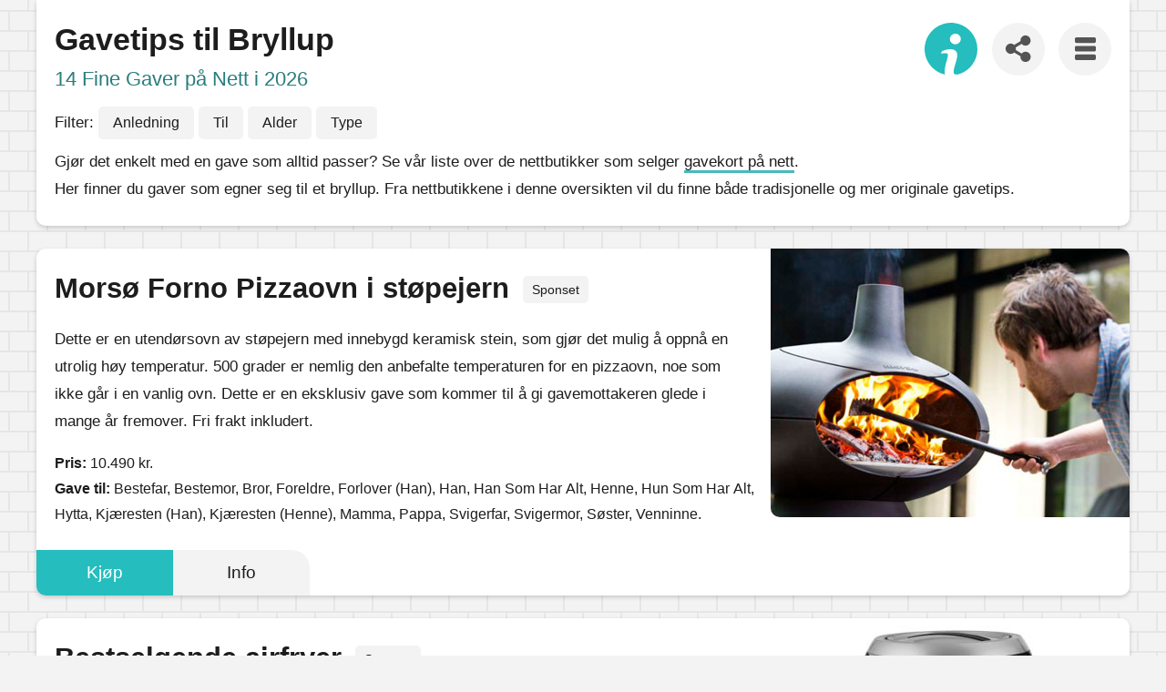

--- FILE ---
content_type: text/html; charset=UTF-8
request_url: http://nettbutikkinfo.no/anledning/bryllup
body_size: 26857
content:
<!DOCTYPE html>
<html lang="nb-NO">

<head>
  <meta charset="UTF-8">
  <meta name="viewport" content="width=device-width, initial-scale=1">
  <link rel="profile" href="http://gmpg.org/xfn/11">
  <!-- FlexOffers verify: -->
  <meta name="fo-verify" content="5a0d3845-8be8-40d9-9e99-f69d36b6ae6a">
  <!-- Impact verify: -->
  <meta name='ir-site-verification-token' value='1792789846'>
  <link rel="pingback" href="http://nettbutikkinfo.no/xmlrpc.php">
        <title>
      Gavetips: Bryllup - 14 Fine Gaver På Nett i 2026 - Nettbutikkinfo</title>      <meta name="description" content="Her finner du gaver som egner seg til et bryllup. Fra nettbutikkene i denne oversikten vil du finne både tradisjonelle og mer originale gavetips. 
"/>                        <meta name='robots' content='index, follow, max-image-preview:large, max-snippet:-1, max-video-preview:-1' />
	<style>img:is([sizes="auto" i], [sizes^="auto," i]) { contain-intrinsic-size: 3000px 1500px }</style>
	
	<!-- This site is optimized with the Yoast SEO plugin v26.8 - https://yoast.com/product/yoast-seo-wordpress/ -->
	<link rel="canonical" href="https://nettbutikkinfo.no/anledning/bryllup" />
	<meta property="og:locale" content="nb_NO" />
	<meta property="og:type" content="article" />
	<meta property="og:title" content="Gavetips for Bryllup - Nettbutikkinfo" />
	<meta property="og:description" content="Her finner du gaver som egner seg til et bryllup. Fra nettbutikkene i denne oversikten vil du finne både tradisjonelle og mer originale gavetips." />
	<meta property="og:url" content="https://nettbutikkinfo.no/anledning/bryllup" />
	<meta property="og:site_name" content="Nettbutikkinfo" />
	<meta name="twitter:card" content="summary_large_image" />
	<script type="application/ld+json" class="yoast-schema-graph">{"@context":"https://schema.org","@graph":[{"@type":"CollectionPage","@id":"https://nettbutikkinfo.no/anledning/bryllup","url":"https://nettbutikkinfo.no/anledning/bryllup","name":"Gavetips for Bryllup - Nettbutikkinfo","isPartOf":{"@id":"https://nettbutikkinfo.no/#website"},"primaryImageOfPage":{"@id":"https://nettbutikkinfo.no/anledning/bryllup#primaryimage"},"image":{"@id":"https://nettbutikkinfo.no/anledning/bryllup#primaryimage"},"thumbnailUrl":"http://nettbutikkinfo.no/wp-content/uploads/2021/09/pizzaovn-i-stopejern.jpg","breadcrumb":{"@id":"https://nettbutikkinfo.no/anledning/bryllup#breadcrumb"},"inLanguage":"nb-NO"},{"@type":"ImageObject","inLanguage":"nb-NO","@id":"https://nettbutikkinfo.no/anledning/bryllup#primaryimage","url":"http://nettbutikkinfo.no/wp-content/uploads/2021/09/pizzaovn-i-stopejern.jpg","contentUrl":"http://nettbutikkinfo.no/wp-content/uploads/2021/09/pizzaovn-i-stopejern.jpg","width":394,"height":295},{"@type":"BreadcrumbList","@id":"https://nettbutikkinfo.no/anledning/bryllup#breadcrumb","itemListElement":[{"@type":"ListItem","position":1,"name":"Hjem","item":"https://nettbutikkinfo.no/"},{"@type":"ListItem","position":2,"name":"Bryllup"}]},{"@type":"WebSite","@id":"https://nettbutikkinfo.no/#website","url":"https://nettbutikkinfo.no/","name":"Nettbutikkinfo","description":"","publisher":{"@id":"https://nettbutikkinfo.no/#organization"},"potentialAction":[{"@type":"SearchAction","target":{"@type":"EntryPoint","urlTemplate":"https://nettbutikkinfo.no/?s={search_term_string}"},"query-input":{"@type":"PropertyValueSpecification","valueRequired":true,"valueName":"search_term_string"}}],"inLanguage":"nb-NO"},{"@type":"Organization","@id":"https://nettbutikkinfo.no/#organization","name":"Alexiuz AS","url":"https://nettbutikkinfo.no/","logo":{"@type":"ImageObject","inLanguage":"nb-NO","@id":"https://nettbutikkinfo.no/#/schema/logo/image/","url":"https://nettbutikkinfo.no/wp-content/uploads/2022/01/alexiuz-logo.jpg","contentUrl":"https://nettbutikkinfo.no/wp-content/uploads/2022/01/alexiuz-logo.jpg","width":1000,"height":286,"caption":"Alexiuz AS"},"image":{"@id":"https://nettbutikkinfo.no/#/schema/logo/image/"}}]}</script>
	<!-- / Yoast SEO plugin. -->


<link rel="alternate" type="application/rss+xml" title="Nettbutikkinfo &raquo; strøm" href="http://nettbutikkinfo.no/feed" />
<link rel='stylesheet' id='simppeli-style-css' href='http://nettbutikkinfo.no/wp-content/themes/butikkliste/style.css?ver=94' type='text/css' media='all' />
<script type="text/javascript" src="http://nettbutikkinfo.no/wp-includes/js/jquery/jquery.min.js?ver=3.7.1" id="jquery-core-js"></script>
<script type="text/javascript" src="http://nettbutikkinfo.no/wp-includes/js/jquery/jquery-migrate.min.js?ver=3.4.1" id="jquery-migrate-js"></script>
<link rel="https://api.w.org/" href="http://nettbutikkinfo.no/wp-json/" /><link rel="alternate" title="JSON" type="application/json" href="http://nettbutikkinfo.no/wp-json/wp/v2/anledning/186" /><link rel="EditURI" type="application/rsd+xml" title="RSD" href="http://nettbutikkinfo.no/xmlrpc.php?rsd" />
<meta name="generator" content="WordPress 6.8.3" />
	<style type="text/css">
			.site-title,
		.site-description {
			position: absolute;
			clip: rect(1px, 1px, 1px, 1px);
		}
		</style>
	<link rel="icon" href="http://nettbutikkinfo.no/wp-content/uploads/2021/03/cropped-favicon-32x32.png" sizes="32x32" />
<link rel="icon" href="http://nettbutikkinfo.no/wp-content/uploads/2021/03/cropped-favicon-192x192.png" sizes="192x192" />
<link rel="apple-touch-icon" href="http://nettbutikkinfo.no/wp-content/uploads/2021/03/cropped-favicon-180x180.png" />
<meta name="msapplication-TileImage" content="http://nettbutikkinfo.no/wp-content/uploads/2021/03/cropped-favicon-270x270.png" />
</head>

    <body class="archive tax-anledning term-bryllup term-186 wp-theme-butikkliste group-blog">
        <div id="page" class="hfeed site">
      <a class="skip-link screen-reader-text" href="#content">
        Gå til innhold      </a>
      <div id="content" class="site-content">
        <div id="primary" class="content-area">  <div class="header-wrap">
    <header class="page-header">
      <div class="header-in-content-wrap">
  <div class="header-in-content">
    <div class="site-branding">
  <div class="logo">
    <a href="/">
      <svg xmlns="http://www.w3.org/2000/svg" xmlns:xlink="http://www.w3.org/1999/xlink" width="85" height="83.87" viewBox="0 0 85 83.87">
          <title>Nettbutikkinfo</title>
        <path class="logo-item" d="M85,42.5A42.5,42.5,0,1,0,32.74,83.87a15.66,15.66,0,0,1-.59-5.54c.34-8.54,4.66-19.9,5.36-25.71.72-6-10.84-2.49-10.84-2.49l.85-3.79c6-3.64,20.46-6.57,24.15,1.42,3.55,7.67-5,22.55-5,31.93,0,5.52,6.66,4,9.43,3.08A42.53,42.53,0,0,0,85,42.5ZM49.45,17.67a8.73,8.73,0,0,1,8.88,8.58,8.89,8.89,0,0,1-17.77,0A8.74,8.74,0,0,1,49.45,17.67Z"/>
      </svg>
      </a>
  </div>
</div>    <div class="header-links">
      <button id="show-menu">
<svg enable-background="new 0 0 18.223 20.5" height="20.5px" id="top-menu-svg" version="1.1" viewBox="0 0 18.223 20.5" width="18.223px" xml:space="preserve" xmlns="http://www.w3.org/2000/svg" xmlns:xlink="http://www.w3.org/1999/xlink">
  <g>
    <path d="M1.402,5.081h15.419c0.771,0,1.402-0.63,1.402-1.401h-0.001V1.402C18.222,0.631,17.591,0,16.82,0H1.402   C0.631,0,0,0.631,0,1.402V3.68C0,4.451,0.631,5.081,1.402,5.081z"></path>
    <path d="M18.222,16.82c0-0.771-0.631-1.401-1.402-1.401H1.402C0.631,15.419,0,16.049,0,16.82v2.277C0,19.869,0.631,20.5,1.402,20.5   h15.419c0.771,0,1.402-0.631,1.402-1.402h-0.001V16.82z"></path>
    <path d="M18.222,9.111c0-0.771-0.631-1.402-1.402-1.402H1.402C0.631,7.709,0,8.34,0,9.111v2.278c0,0.771,0.631,1.402,1.401,1.402   h15.419c0.771,0,1.402-0.631,1.402-1.402h-0.001V9.111z"></path>
  </g>
</svg>
</button>    </div>
    <div class="share">
      <input type="text" id="url-field" value="" readonly>
      <button id="share-toggle-btn" class="share-btn">
      <svg xmlns="http://www.w3.org/2000/svg" data-name="Layer 21" height="24" id="Layer_21" viewBox="0 0 24 24" width="24">
        <title/>
        <path d="M16.5,14a3.47675,3.47675,0,0,0-2.65356,1.24176L9.88025,12.86212a3.16321,3.16321,0,0,0,0-1.72424l3.96619-2.37964A3.4825,3.4825,0,1,0,13,6.5a3.45107,3.45107,0,0,0,.04126.40912l-4.19,2.514a3.5,3.5,0,1,0,0,5.15369l4.19,2.514A3.45107,3.45107,0,0,0,13,17.5,3.5,3.5,0,1,0,16.5,14Z"/>
      </svg>
      </button>
      <div id="share-btns-wrap">
        <button id="share-fb" class="share-img facebook">
        <svg id="fb-svg" xmlns="http://www.w3.org/2000/svg" width="12.83" height="24.14" viewBox="0 0 12.83 24.14">
          <title>Del på Facebook</title>
          <path d="M11.99,13.48l.67-4.34h-4.16v-2.81c0-1.19,.58-2.34,2.44-2.34h1.89V.29s-1.72-.29-3.36-.29C6.05,0,3.81,2.08,3.81,5.84v3.3H0v4.34H3.81v10.48c.76,.12,1.55,.18,2.34,.18s1.58-.06,2.34-.18V13.48h3.5Z"/>
        </svg>
        </button>
        <button id="share-tw" class="share-img twitter">
        <svg id="tw-svg" xmlns="http://www.w3.org/2000/svg" width="25" height="20.32" viewBox="0 0 25 20.32">
          <title>Del på Twitter</title>
          <path d="M7.86,20.32c9.43,0,14.59-7.82,14.59-14.59,0-.22,0-.44-.01-.66,1-.72,1.87-1.63,2.56-2.66-.92,.41-1.91,.68-2.95,.81,1.06-.63,1.87-1.64,2.26-2.84-.99,.59-2.09,1.01-3.26,1.24-.94-1-2.27-1.62-3.74-1.62-2.83,0-5.13,2.3-5.13,5.13,0,.4,.05,.79,.13,1.17C8.05,6.08,4.27,4.04,1.74,.94c-.44,.76-.69,1.64-.69,2.58,0,1.78,.91,3.35,2.28,4.27-.84-.03-1.63-.26-2.32-.64,0,.02,0,.04,0,.07,0,2.48,1.77,4.56,4.11,5.03-.43,.12-.88,.18-1.35,.18-.33,0-.65-.03-.96-.09,.65,2.04,2.55,3.52,4.79,3.56-1.76,1.38-3.97,2.2-6.37,2.2-.41,0-.82-.02-1.22-.07,2.27,1.45,4.97,2.3,7.86,2.3"/>
        </svg>
        </button>
        <button id="share-em" class="share-img email">
        <svg id="em-svg" xmlns="http://www.w3.org/2000/svg" width="35" height="35" viewBox="0 0 35 35">
          <title>Del på epost</title>
          <path d="M2.62,29.85c-1.16,0-2.16-.79-2.44-1.9l11.45-8.2,5.11,3.57-.02-.02c.11,.08,.43,.25,.76,.25s.63-.15,.76-.25l-.02,.02,5.11-3.57,11.45,8.2c-.28,1.11-1.27,1.9-2.44,1.9H2.62Z" style="fill:#545454;"/>
          <polygon points=".11 11.69 9.4 18.18 .11 24.83 .11 11.69" style="fill:#545454;"/>
          <polygon points="25.58 18.18 34.87 11.69 34.87 24.83 25.58 18.18" style="fill:#545454;"/>
          <path d="M.11,8.55v-.88c0-1.39,1.13-2.51,2.51-2.51h29.75c1.39,0,2.51,1.13,2.51,2.51v.88l-17.38,12.15h-.02L.11,8.55Z" style="fill:#545454;"/>
        </svg>
        </button>
        <button id="share-li" class="share-img copy-url">
        <svg id="link-svg" xmlns="http://www.w3.org/2000/svg" width="25" height="25.03" viewBox="0 0 25 25.03">
          <title>Kopier en lenke til dette</title>
          <path d="M15.82,19.27c-1.39,1.41-2.45,2.59-3.92,3.92-2.08,1.86-4.54,2.33-7.13,1.31C2.21,23.49,.57,21.58,.1,18.81c-.4-2.38,.36-4.42,2.04-6.12,1.1-1.12,2.22-2.22,3.33-3.34,3.02-3.04,7.56-2.79,10.33,.19,.54,.58,.88,1.03,1.26,1.81,.16,.33,.11,.53-.14,.82-.69,.81-1.58,1.45-2.5,1.42-.59-.82-.8-1.42-1.4-2.02-1.37-1.37-3.54-1.37-4.94-.04-1.28,1.22-2.54,2.47-3.75,3.75-1.41,1.49-1.27,3.67,.25,5.18,1.49,1.47,3.66,1.57,5.14,.19,.76-.71,1.15-1.15,1.9-1.87,.12-.12,.36-.26,.52-.25,.7,.06,1.4,.24,2.1,.24,.7,0,1.36-.13,2.13-.23-.22,.28-.34,.51-.56,.73Zm9.13-11.25c-.14,1.31-.66,2.59-1.48,3.58-.1,.13-.21,.25-.32,.36-1.36,1.39-2.7,2.8-4.14,4.1-2.63,2.38-6.67,2.35-9.28-.08-.73-.68-1.19-1.42-1.8-2.23-.31-.41-.22-.73,.16-1.11,.71-.7,1.45-1.26,2.55-1.25,.2,.97,.69,1.56,1.44,2.2,1.31,1.11,3.32,1.2,4.6,.04,1.42-1.3,2.79-2.65,4.09-4.08,1.29-1.42,1.05-3.59-.42-5.04-1.43-1.4-3.58-1.53-5.01-.25-.8,.72-1.22,1.21-2,1.95-.13,.13-.36,.23-.54,.21-.7-.05-1.4-.23-2.1-.23-.68,0-1.36,.16-2.14,.26,.31-.38,.4-.55,.7-.85,1.25-1.27,2.35-2.43,3.63-3.67,.57-.56,1.24-1.02,1.98-1.34C15.57,.31,16.44,.03,17.19,0c2.74-.1,5.37,1.29,6.75,3.67,.3,.52,.54,1.07,.74,1.63,.3,.85,.38,1.79,.28,2.71Z" style="fill:#545454;"/>
        </svg>
        <span class="link-copied-msg">Kopiert</span> </button>
      </div>
    </div>
  </div>
</div>
      <h1 class="page-title part-one">Gavetips til Bryllup</h1><h1 class="page-title part-two">14 Fine Gaver på Nett i 2026</h1>      <div id="gift-filters"><div class="gift-filter-wrap">Filter: <button type="button" id="filter-anledning">Anledning</button> <button type="button" id="filter-til">Til</button> <button type="button" id="filter-alder">Alder</button> <button type="button" id="filter-type">Type</button> 
    <ul id="filter-anledning-list" class="filter-ul">
    <li><a href="/anledning/babyshower">Babyshower</a></li>
    <li><a href="/anledning/bryllup">Bryllup</a></li>
    <li><a href="/anledning/bryllupsdag">Bryllupsdag</a></li>
    <li><a href="/anledning/bursdag">Bursdag</a></li>
    <li><a href="/anledning/dap">Dåp</a></li>
    <li><a href="/anledning/farsdag">Farsdag</a></li>
    <li><a href="/anledning/gullbryllup">Gullbryllup</a></li>
    <li><a href="/anledning/jul">Jul</a></li>
    <li><a href="/anledning/konfirmasjon">Konfirmasjon</a></li>
    <li><a href="/anledning/morsdag">Morsdag</a></li>
    <li><a href="/anledning/valentines-day">Valentines Day</a></li>
    </ul>
    <ul id="filter-til-list" class="filter-ul">
    <li><a href="/til/ansatte">Ansatte</a></li>
    <li><a href="/til/barn">Barn</a></li>
    <li><a href="/til/barnehageansatte">Barnehageansatte</a></li>
    <li><a href="/til/bestefar">Bestefar</a></li>
    <li><a href="/til/bestemor">Bestemor</a></li>
    <li><a href="/til/bror">Bror</a></li>
    <li><a href="/til/foreldre">Foreldre</a></li>
    <li><a href="/til/forlover-han">Forlover (Han)</a></li>
    <li><a href="/til/forlover-hun">Forlover (Hun)</a></li>
    <li><a href="/til/gravid">Gravid</a></li>
    <li><a href="/til/gutt">Gutt</a></li>
    <li><a href="/til/han">Han</a></li>
    <li><a href="/til/han-som-har-alt">Han Som Har Alt</a></li>
    <li><a href="/til/henne">Henne</a></li>
    <li><a href="/til/hun-som-har-alt">Hun Som Har Alt</a></li>
    <li><a href="/til/hytta">Hytta</a></li>
    <li><a href="/til/jente">Jente</a></li>
    <li><a href="/til/kjaeresten-han">Kjæresten (Han)</a></li>
    <li><a href="/til/kjaeresten-henne">Kjæresten (Henne)</a></li>
    <li><a href="/til/kollega">Kollega</a></li>
    <li><a href="/til/kompis">Kompis</a></li>
    <li><a href="/til/laerer">Lærer</a></li>
    <li><a href="/til/mamma">Mamma</a></li>
    <li><a href="/til/nybakte-foreldre">Nybakte Foreldre</a></li>
    <li><a href="/til/nyfodt">Nyfødt</a></li>
    <li><a href="/til/onkel">Onkel</a></li>
    <li><a href="/til/pappa">Pappa</a></li>
    <li><a href="/til/student">Student</a></li>
    <li><a href="/til/svigerfar">Svigerfar</a></li>
    <li><a href="/til/svigermor">Svigermor</a></li>
    <li><a href="/til/soster">Søster</a></li>
    <li><a href="/til/tante">Tante</a></li>
    <li><a href="/til/turglad">Turglad</a></li>
    <li><a href="/til/venninne">Venninne</a></li>
    </ul>
    <ul id="filter-alder-list" class="filter-ul">
    <li><a href="/alder/1">1 År</a></li>
    <li><a href="/alder/2">2 År</a></li>
    <li><a href="/alder/3">3 År</a></li>
    <li><a href="/alder/4">4 År</a></li>
    <li><a href="/alder/5">5 År</a></li>
    <li><a href="/alder/6">6 År</a></li>
    <li><a href="/alder/7">7 År</a></li>
    <li><a href="/alder/8">8 År</a></li>
    <li><a href="/alder/9">9 År</a></li>
    <li><a href="/alder/10">10 År</a></li>
    <li><a href="/alder/11">11 År</a></li>
    <li><a href="/alder/12">12 År</a></li>
    <li><a href="/alder/13">13 År</a></li>
    <li><a href="/alder/14">14 År</a></li>
    <li><a href="/alder/15">15 År</a></li>
    <li><a href="/alder/20">20 År</a></li>
    <li><a href="/alder/30">30 År</a></li>
    <li><a href="/alder/40">40 År</a></li>
    <li><a href="/alder/50">50 År</a></li>
    <li><a href="/alder/60">60 År</a></li>
    <li><a href="/alder/70">70 År</a></li>
    <li><a href="/alder/80">80 År</a></li>
    <li><a href="/alder/90">90 År</a></li>
    <li><a href="/alder/100">100 År</a></li>
    </ul>
    <ul id="filter-type-list" class="filter-ul">
    <li><a href="/type/eksklusive-gaver">Eksklusive Gaver</a></li>
    <li><a href="/type/gave-pa-dora">Gave På Døra</a></li>
    <li><a href="/type/gaver-med-mening">Gaver Med Mening</a></li>
    <li><a href="/type/kreative-gaver">Kreative Gaver</a></li>
    <li><a href="/type/miljovennlige-gaver">Miljøvennlige Gaver</a></li>
    <li><a href="/type/morsomme-gaver">Morsomme Gaver</a></li>
    <li><a href="/type/opplevelser">Opplevelser</a></li>
    <li><a href="/type/personlige-gaver">Personlige Gaver</a></li>
    <li><a href="/type/praktiske-gaver">Praktiske Gaver</a></li>
    <li><a href="/type/romantiske-gaver">Romantiske Gaver</a></li>
    <li><a href="/type/billige-gaver">Små & Billige Gaver</a></li>
    <li><a href="/type/spiselige-gaver">Spiselige Gaver</a></li>
    </ul></div><p class="gavekort-notice">Gjør det enkelt med en gave som alltid passer? Se vår liste over de nettbutikker som selger <a href="/betaling/gavekort">gavekort på nett</a>.</p><div class="taxonomy-description"><p>Her finner du gaver som egner seg til et bryllup. Fra nettbutikkene i denne oversikten vil du finne både tradisjonelle og mer originale gavetips. </p>
</div>          </header>
  </div>
<main id="main" class="site-main grid">
  <div class="table-wrap" itemscope itemtype="https://schema.org/ItemList"><link itemprop="itemListOrder" href="https://schema.org/ItemListUnordered" /><meta itemprop="name" content="14 Fine Gaver på Nett i 2026" /><meta itemprop="numberOfItems" content="14" />                <div class="butikk-wrap">
                  <article id="post-8233" class="post hentry gavetips sponsored" itemprop="itemListElement" itemscope itemtype="https://schema.org/ListItem">
  <img width="394" height="295" src="http://nettbutikkinfo.no/wp-content/uploads/2021/09/pizzaovn-i-stopejern.jpg" class="butikk-skjermbilde wp-post-image" alt="Morsø Forno Pizzaovn i støpejern" decoding="async" fetchpriority="high" srcset="http://nettbutikkinfo.no/wp-content/uploads/2021/09/pizzaovn-i-stopejern.jpg 394w, http://nettbutikkinfo.no/wp-content/uploads/2021/09/pizzaovn-i-stopejern-375x281.jpg 375w" sizes="(max-width: 394px) 100vw, 394px" />  <header class="entry-header">
      <h2 class="entry-title" itemprop="name">
    Morsø Forno Pizzaovn i støpejern      </h2>
      <span class="sponsored-notice-in-loop">Sponset</span>    <meta itemprop="position" content="1" />  </header>
  <!-- .entry-header -->
  <div class="entry-content">
    <p>Dette er en utendørsovn av støpejern med innebygd keramisk stein, som gjør det mulig å oppnå en utrolig høy temperatur. 500 grader er nemlig den anbefalte temperaturen for en pizzaovn, noe som ikke går i en vanlig ovn. Dette er en eksklusiv gave som kommer til å gi gavemottakeren glede i mange år fremover. Fri frakt inkludert.</p>
  </div>
  <div class="butikkfakta gavefakta">
    <span class="pris"><span class="fakta-bold">Pris:</span> 10.490 kr.</span>        <span class="gave-til"><span class="fakta-bold">Gave til:</span> Bestefar, Bestemor, Bror, Foreldre, Forlover (Han), Han, Han Som Har Alt, Henne, Hun Som Har Alt, Hytta, Kjæresten (Han), Kjæresten (Henne), Mamma, Pappa, Svigerfar, Svigermor, Søster, Venninne.</span>
          </div>
  <!-- .entry-content --> 
  <a class="read-more" href="http://nettbutikkinfo.no/gavetips/morso-forno-pizzaovn-i-stopejern">Info</a><a href="https://to.bakerenogkokken.no/t/t?a=1133564223&as=1438861878&t=2&tk=1&epi=gavetips&url=https://bakerenogkokken.no/griller/grilltilbehor/morso-forno-pizzaovn-i-stopejern/" rel="external nofollow" class="butikklink">Kjøp</a>
  <meta itemprop="url" content="https://bakerenogkokken.no/griller/grilltilbehor/morso-forno-pizzaovn-i-stopejern/" />
  </article>
              </div>
                <div class="butikk-wrap">
                  <article id="post-8221" class="post hentry gavetips sponsored" itemprop="itemListElement" itemscope itemtype="https://schema.org/ListItem">
  <img width="394" height="295" src="http://nettbutikkinfo.no/wp-content/uploads/2021/09/airfryer.jpg" class="butikk-skjermbilde wp-post-image" alt="Bestselgende airfryer" decoding="async" srcset="http://nettbutikkinfo.no/wp-content/uploads/2021/09/airfryer.jpg 394w, http://nettbutikkinfo.no/wp-content/uploads/2021/09/airfryer-375x281.jpg 375w" sizes="(max-width: 394px) 100vw, 394px" />  <header class="entry-header">
      <h2 class="entry-title" itemprop="name">
    Bestselgende airfryer      </h2>
      <span class="sponsored-notice-in-loop">Sponset</span>    <meta itemprop="position" content="2" />  </header>
  <!-- .entry-header -->
  <div class="entry-content">
    <p>Airfryere, eller <i>varmluftsfrityrkokere</i> på norsk, er svært populære kjøkkenmaskiner om dagen. Modellen AeroFryer XXL er ikke bare ganske billig, men også en av bestselgerne på KitchenTime. Kapasiteten er på 5,6 liter og modellen egner seg derfor godt for familier. Samtlige kunder som har gitt tilbakemelding på produktet er dessuten strålende fornøyde. </p>
  </div>
  <div class="butikkfakta gavefakta">
    <span class="pris"><span class="fakta-bold">Pris:</span> 919 kr.</span>        <span class="gave-til"><span class="fakta-bold">Gave til:</span> Bestefar, Bestemor, Bror, Foreldre, Forlover (Han), Forlover (Hun), Han, Han Som Har Alt, Henne, Hun Som Har Alt, Hytta, Kjæresten (Han), Kjæresten (Henne), Kompis, Mamma, Nybakte Foreldre, Onkel, Pappa, Student, Svigerfar, Svigermor, Søster, Tante, Venninne.</span>
          </div>
  <!-- .entry-content --> 
  <a class="read-more" href="http://nettbutikkinfo.no/gavetips/bestselgende-airfryer">Info</a><a href="https://in.kitchentime.no/t/t?a=1075493757&as=1438861878&t=2&tk=1&epi=gavetips&url=https://www.kitchentime.no/p/aerofryer-xxl-56l" rel="external nofollow" class="butikklink">Kjøp</a>
  <meta itemprop="url" content="https://www.kitchentime.no/p/aerofryer-xxl-56l" />
  </article>
              </div>
                <div class="butikk-wrap">
                  <article id="post-8216" class="post hentry gavetips sponsored" itemprop="itemListElement" itemscope itemtype="https://schema.org/ListItem">
  <img width="394" height="295" src="http://nettbutikkinfo.no/wp-content/uploads/2021/09/smykker-fra-diamanthuset.jpg" class="butikk-skjermbilde wp-post-image" alt="Smykker fra Diamanthuset" decoding="async" srcset="http://nettbutikkinfo.no/wp-content/uploads/2021/09/smykker-fra-diamanthuset.jpg 394w, http://nettbutikkinfo.no/wp-content/uploads/2021/09/smykker-fra-diamanthuset-375x281.jpg 375w" sizes="(max-width: 394px) 100vw, 394px" />  <header class="entry-header">
      <h2 class="entry-title" itemprop="name">
    Smykker fra Diamanthuset      </h2>
      <span class="sponsored-notice-in-loop">Sponset</span>    <meta itemprop="position" content="3" />  </header>
  <!-- .entry-header -->
  <div class="entry-content">
    <p>Diamanthuset fører eksklusive smykker, og da ikke minst diamantsmykker. Her kan du blant annet finne smykker til din kjære, til konfirmanten, til dåpen, til bryllupsdagen, til bunaden, også videre. Denne nettbutikken tilbyr full angrerett på alle kjøp, gratis frakt, og ikke minst diamantsertifikat på alle kjøp av diamanter. </p>
  </div>
  <div class="butikkfakta gavefakta">
            <span class="gave-til"><span class="fakta-bold">Gave til:</span> Bestemor, Forlover (Hun), Henne, Hun Som Har Alt, Kjæresten (Henne), Mamma, Svigermor, Søster, Tante, Venninne.</span>
          </div>
  <!-- .entry-content --> 
  <a class="read-more" href="http://nettbutikkinfo.no/gavetips/smykker-fra-diamanthuset">Info</a><a href="https://tc.tradetracker.net/?c=34675&m=12&a=364320&r=gavetips&u=" rel="external nofollow" class="butikklink">Kjøp</a>
  <meta itemprop="url" content="https://www.diamanthuset.no/" />
  </article>
              </div>
            <div class="network-site"> <span class="network-notice">Fra vårt nettverk:</span>
    <h2 class="logk-header">Lån & Kreditt</h2>
    <div class="logk-links"> <a href="https://logk.no/kredittkort" rel="nofollow">Kredittkort</a> - <a href="https://logk.no/forbrukslan" rel="nofollow">Forbrukslån</a> - <a href="https://logk.no/kalkulator" rel="nofollow">Lånekalkulator</a> </div>
  </div>
      <div class="butikk-wrap">
                  <article id="post-5885" class="post hentry gavetips " itemprop="itemListElement" itemscope itemtype="https://schema.org/ListItem">
  <img width="395" height="294" src="http://nettbutikkinfo.no/wp-content/uploads/2020/10/espressomaskin-fra-delonghi.jpg" class="butikk-skjermbilde wp-post-image" alt="Prisvennlig og populær espressomaskin fra DeLonghi" decoding="async" loading="lazy" srcset="http://nettbutikkinfo.no/wp-content/uploads/2020/10/espressomaskin-fra-delonghi.jpg 395w, http://nettbutikkinfo.no/wp-content/uploads/2020/10/espressomaskin-fra-delonghi-375x279.jpg 375w" sizes="auto, (max-width: 395px) 100vw, 395px" />  <header class="entry-header">
      <h2 class="entry-title" itemprop="name">
    Prisvennlig og populær espressomaskin fra DeLonghi      </h2>
          <meta itemprop="position" content="4" />  </header>
  <!-- .entry-header -->
  <div class="entry-content">
    <p>Er hun eller han skikkelig glad i kaffe, men har kun en vanlig kaffetrakter? En espressomaskin kan ta kaffen til nye høyder. Denne espressomaskinen er forholdsvis rimelig, særlig om man tar i betraktning de gode kundevurderingene, og ikke minst at maskinen er helautomatisk.</p>
  </div>
  <div class="butikkfakta gavefakta">
    <span class="pris"><span class="fakta-bold">Pris:</span> 3.349 kr.</span>        <span class="gave-til"><span class="fakta-bold">Gave til:</span> Bestefar, Bestemor, Han, Han Som Har Alt, Henne, Hun Som Har Alt, Hytta, Kjæresten (Han), Kjæresten (Henne), Mamma, Onkel, Pappa, Student, Svigerfar, Svigermor, Søster, Tante, Venninne.</span>
          </div>
  <!-- .entry-content --> 
  <a class="read-more" href="http://nettbutikkinfo.no/gavetips/prisvenlig-espressomaskin">Info</a><a href="https://bakerenogkokken.no/kaffe/espressomaskiner/delonghi-kaffemaskin-ecam-21117-w/" rel="external nofollow" class="butikklink">Kjøp</a>
  <meta itemprop="url" content="https://bakerenogkokken.no/kaffe/espressomaskiner/delonghi-kaffemaskin-ecam-21117-w/" />
  </article>
              </div>
                <div class="butikk-wrap">
                  <article id="post-5867" class="post hentry gavetips sponsored" itemprop="itemListElement" itemscope itemtype="https://schema.org/ListItem">
  <img width="394" height="295" src="http://nettbutikkinfo.no/wp-content/uploads/2020/10/parfloating-for-to.jpg" class="butikk-skjermbilde wp-post-image" alt="Parfloating med massasje" decoding="async" loading="lazy" srcset="http://nettbutikkinfo.no/wp-content/uploads/2020/10/parfloating-for-to.jpg 394w, http://nettbutikkinfo.no/wp-content/uploads/2020/10/parfloating-for-to-300x225.jpg 300w, http://nettbutikkinfo.no/wp-content/uploads/2020/10/parfloating-for-to-375x281.jpg 375w" sizes="auto, (max-width: 394px) 100vw, 394px" />  <header class="entry-header">
      <h2 class="entry-title" itemprop="name">
    Parfloating med massasje      </h2>
      <span class="sponsored-notice-in-loop">Sponset</span>    <meta itemprop="position" content="5" />  </header>
  <!-- .entry-header -->
  <div class="entry-content">
    <p>Finn roen med din utvalgte i en flytetank: en lys- og lydisolert tank med kroppstemperert vann som er såpass salt at dere vil få følelsen av vektløshet og fullstendig ro. Etter 60 minutter med dette &#8211; såkalt parfloating &#8211; påfølger 50 minutters massasje med mange ulike teknikker. Prisen gjelder for to personer. </p>
  </div>
  <div class="butikkfakta gavefakta">
    <span class="pris"><span class="fakta-bold">Pris:</span> 2.490 kr.</span>        <span class="gave-til"><span class="fakta-bold">Gave til:</span> Foreldre, Han, Henne, Kjæresten (Han), Kjæresten (Henne).</span>
          </div>
  <!-- .entry-content --> 
  <a class="read-more" href="http://nettbutikkinfo.no/gavetips/parfloating-med-massasje">Info</a><a href="https://tc.tradetracker.net/?c=29407&m=12&a=364320&r=gavetips&u=%2Fopplevelser%2Fparfloating-med-massasje" rel="external nofollow" class="butikklink">Kjøp</a>
  <meta itemprop="url" content="https://youwish.no/opplevelser/parfloating-med-massasje" />
  </article>
              </div>
                <div class="butikk-wrap">
                  <article id="post-5860" class="post hentry gavetips sponsored" itemprop="itemListElement" itemscope itemtype="https://schema.org/ListItem">
  <img width="394" height="295" src="http://nettbutikkinfo.no/wp-content/uploads/2020/10/luksusopphold-paa-hotell.jpg" class="butikk-skjermbilde wp-post-image" alt="Luksusopphold på hotell for to" decoding="async" loading="lazy" srcset="http://nettbutikkinfo.no/wp-content/uploads/2020/10/luksusopphold-paa-hotell.jpg 394w, http://nettbutikkinfo.no/wp-content/uploads/2020/10/luksusopphold-paa-hotell-300x225.jpg 300w, http://nettbutikkinfo.no/wp-content/uploads/2020/10/luksusopphold-paa-hotell-375x281.jpg 375w" sizes="auto, (max-width: 394px) 100vw, 394px" />  <header class="entry-header">
      <h2 class="entry-title" itemprop="name">
    Luksusopphold på hotell for to      </h2>
      <span class="sponsored-notice-in-loop">Sponset</span>    <meta itemprop="position" content="6" />  </header>
  <!-- .entry-header -->
  <div class="entry-content">
    <p>Femretters gourmet-meny, nydelig havutsikt og deilig frokostbuffé på et av Norges eldste hoteller, nemlig Hotell Kong Karl i Sandefjord &#8211; perfekt for dem som liker romantikk og luksuriøse omgivelser med et historisk sus over seg. </p>
  </div>
  <div class="butikkfakta gavefakta">
    <span class="pris"><span class="fakta-bold">Pris:</span> 3.590 kr.</span>        <span class="gave-til"><span class="fakta-bold">Gave til:</span> Foreldre, Han, Henne, Kjæresten (Han), Kjæresten (Henne).</span>
          </div>
  <!-- .entry-content --> 
  <a class="read-more" href="http://nettbutikkinfo.no/gavetips/luksusopphold-pa-hotell-for-to">Info</a><a href="https://tc.tradetracker.net/?c=29407&m=12&a=364320&r=gavetips&u=%2Fopplevelser%2Fluksusopphold-pa-hotell" rel="external nofollow" class="butikklink">Kjøp</a>
  <meta itemprop="url" content="https://youwish.no/opplevelser/luksusopphold-pa-hotell" />
  </article>
              </div>
                <div class="butikk-wrap">
                  <article id="post-5811" class="post hentry gavetips sponsored" itemprop="itemListElement" itemscope itemtype="https://schema.org/ListItem">
  <img width="394" height="295" src="http://nettbutikkinfo.no/wp-content/uploads/2020/10/igloohut.jpg" class="butikk-skjermbilde wp-post-image" alt="Overnatting for to i Igloohut" decoding="async" loading="lazy" srcset="http://nettbutikkinfo.no/wp-content/uploads/2020/10/igloohut.jpg 394w, http://nettbutikkinfo.no/wp-content/uploads/2020/10/igloohut-300x225.jpg 300w, http://nettbutikkinfo.no/wp-content/uploads/2020/10/igloohut-375x281.jpg 375w" sizes="auto, (max-width: 394px) 100vw, 394px" />  <header class="entry-header">
      <h2 class="entry-title" itemprop="name">
    Overnatting for to i Igloohut      </h2>
      <span class="sponsored-notice-in-loop">Sponset</span>    <meta itemprop="position" content="7" />  </header>
  <!-- .entry-header -->
  <div class="entry-content">
    <p>Denne nydelige hytta ligger midt i naturen med flott utsikt over en sjø. I umiddelbar nærhet har dere tilgang til turer i skog og mark, enten på ben eller på ski i vinterhalvåret. En sauna følger også med, som kan brukes året rundt. Igloohut har fått topp rangering av kundene. </p>
  </div>
  <div class="butikkfakta gavefakta">
    <span class="pris"><span class="fakta-bold">Pris:</span> 2.950 kr.</span>        <span class="gave-til"><span class="fakta-bold">Gave til:</span> Foreldre, Han, Han Som Har Alt, Henne, Hun Som Har Alt, Kjæresten (Han), Kjæresten (Henne).</span>
          </div>
  <!-- .entry-content --> 
  <a class="read-more" href="http://nettbutikkinfo.no/gavetips/overnatting-for-to-i-igloohut">Info</a><a href="https://tc.tradetracker.net/?c=29407&m=12&a=364320&r=gavetips&u=%2Fopplevelser%2FOvernatting-igloohut" rel="external nofollow" class="butikklink">Kjøp</a>
  <meta itemprop="url" content="https://youwish.no/opplevelser/Overnatting-igloohut" />
  </article>
              </div>
                <div class="butikk-wrap">
                  <article id="post-5777" class="post hentry gavetips sponsored" itemprop="itemListElement" itemscope itemtype="https://schema.org/ListItem">
  <img width="394" height="295" src="http://nettbutikkinfo.no/wp-content/uploads/2020/10/luksuscruise-for-to-kobenhavn-oslo.jpg" class="butikk-skjermbilde wp-post-image" alt="Luksuscruise for to til København" decoding="async" loading="lazy" srcset="http://nettbutikkinfo.no/wp-content/uploads/2020/10/luksuscruise-for-to-kobenhavn-oslo.jpg 394w, http://nettbutikkinfo.no/wp-content/uploads/2020/10/luksuscruise-for-to-kobenhavn-oslo-300x225.jpg 300w, http://nettbutikkinfo.no/wp-content/uploads/2020/10/luksuscruise-for-to-kobenhavn-oslo-375x281.jpg 375w" sizes="auto, (max-width: 394px) 100vw, 394px" />  <header class="entry-header">
      <h2 class="entry-title" itemprop="name">
    Luksuscruise for to til København      </h2>
      <span class="sponsored-notice-in-loop">Sponset</span>    <meta itemprop="position" content="8" />  </header>
  <!-- .entry-header -->
  <div class="entry-content">
    <p>Hva med å overraske din kjære med et herlig luksuscruise? Overraskelsen kan også passe som en gave til et par, for eksempel et nygift par eller foreldrene dine. Reisen foregår i 2 dager og 2 netter, og byr på en luksuriøs lugar med dobbeltseng, morgenbuffet, og mer. Sjekk nettsiden for mer informasjon om avreisedatoer.</p>
  </div>
  <div class="butikkfakta gavefakta">
    <span class="pris"><span class="fakta-bold">Pris:</span> 2.098 kr.</span>        <span class="gave-til"><span class="fakta-bold">Gave til:</span> Bestefar, Bestemor, Foreldre, Han, Henne, Kjæresten (Han), Kjæresten (Henne), Mamma, Pappa, Svigerfar, Svigermor, Søster, Tante, Venninne.</span>
          </div>
  <!-- .entry-content --> 
  <a class="read-more" href="http://nettbutikkinfo.no/gavetips/luksuscruise-for-to">Info</a><a href="https://tc.tradetracker.net/?c=29407&m=12&a=364320&r=gavetips&u=%2Fopplevelser%2Fluksuscruise-for-to" rel="external nofollow" class="butikklink">Kjøp</a>
  <meta itemprop="url" content="https://youwish.no/opplevelser/luksuscruise-for-to" />
  </article>
              </div>
                <div class="butikk-wrap">
                  <article id="post-5750" class="post hentry gavetips " itemprop="itemListElement" itemscope itemtype="https://schema.org/ListItem">
  <img width="394" height="295" src="http://nettbutikkinfo.no/wp-content/uploads/2020/10/blaameis-glassfigur.jpg" class="butikk-skjermbilde wp-post-image" alt="Nydelige pyntefigurer fra Christiania Glasmagasin" decoding="async" loading="lazy" srcset="http://nettbutikkinfo.no/wp-content/uploads/2020/10/blaameis-glassfigur.jpg 394w, http://nettbutikkinfo.no/wp-content/uploads/2020/10/blaameis-glassfigur-300x225.jpg 300w, http://nettbutikkinfo.no/wp-content/uploads/2020/10/blaameis-glassfigur-375x281.jpg 375w" sizes="auto, (max-width: 394px) 100vw, 394px" />  <header class="entry-header">
      <h2 class="entry-title" itemprop="name">
    Nydelige pyntefigurer fra Christiania Glasmagasin      </h2>
          <meta itemprop="position" content="9" />  </header>
  <!-- .entry-header -->
  <div class="entry-content">
    <p>Er hun eller han glad i pyntefigurer og har sansen for flott dekor? Christiania Glasmagasin har mer enn 100 pyntefigurer utvalget, blant annet en rekke glassblåste fugler.</p>
  </div>
  <div class="butikkfakta gavefakta">
    <span class="pris"><span class="fakta-bold">Pris:</span> fra 149 kr til 10.990 kr.</span>        <span class="gave-til"><span class="fakta-bold">Gave til:</span> Ansatte, Barnehageansatte, Bestefar, Bestemor, Foreldre, Han, Han Som Har Alt, Henne, Hun Som Har Alt, Hytta, Kjæresten (Henne), Kollega, Mamma, Onkel, Pappa, Svigerfar, Svigermor, Søster, Tante, Venninne.</span>
          </div>
  <!-- .entry-content --> 
  <a class="read-more" href="http://nettbutikkinfo.no/gavetips/pyntefigurer">Info</a><a href="https://www.cg.no/interior/pynt/figur" rel="external nofollow" class="butikklink">Kjøp</a>
  <meta itemprop="url" content="https://www.cg.no/interior/pynt/figur" />
  </article>
              </div>
            <div class="butikk-wrap">
          <article id="email-optin" class="post hentry entry">
    <header class="entry-header">
        <h2 class="entry-title">Gratis Nyhetsbrev</h2>
        <h3 class="sub-header">Nyttige eposter for alle som handler på nett</h3>
    </header>
           <svg xmlns="http://www.w3.org/2000/svg" xmlns:xlink="http://www.w3.org/1999/xlink" id="newsletter-graphic" width="274.91" height="271.57" viewBox="0 0 274.91 271.57"><defs><style>.ac2fbefb-8e5a-4ca3-a3c1-c00353013212{isolation:isolate;}.a58b11b9-aeea-4a2d-b411-b1447b05fa3f,.a5f30115-7d43-46c3-8f4a-256dc060248e,.aa796f43-61b0-4b7a-9be9-16c858be8517,.b70251f6-f6ee-477e-92e6-49fcbd3224d7{mix-blend-mode:multiply;}.b8e1b70d-87cd-4071-955c-f86a7ff7f8cd,.be3ddbe3-bb4f-4adc-9123-748338808845{fill:#fff;}.be3ddbe3-bb4f-4adc-9123-748338808845{opacity:0;}.e39e0145-c6cc-4e99-82f8-a614063e0d1d,.ef5cccf3-f3ec-4fcf-8018-898dbc6afacc{opacity:0.05;}.e39e0145-c6cc-4e99-82f8-a614063e0d1d{fill:url(#abd7bee7-2a9e-4cf3-893e-ee4c505dbd0f);}.b53c00ac-ad63-4262-9d4d-62128450c7dc,.b9b284a6-48ca-4246-bfad-30027eedf48a{opacity:0.1;}.b9b284a6-48ca-4246-bfad-30027eedf48a{fill:url(#aaeee551-3f53-4fd7-bbae-ebb01d2cc028);}.abaa6d2c-75a6-49f9-bbf8-f6d6b932e1d2,.b5916cf5-7da9-46da-a12c-ebfc3c6d0fdd{opacity:0.14;}.abaa6d2c-75a6-49f9-bbf8-f6d6b932e1d2{fill:url(#a1319571-2d16-450f-86cc-4c9fd5854cb7);}.a4570087-f23b-40b0-8cce-d728da0831d5,.aee1cbc3-618d-4176-897d-52d26cd72275{opacity:0.19;}.a4570087-f23b-40b0-8cce-d728da0831d5{fill:url(#a506cc61-2940-4f34-839e-b6d0c70cf999);}.b315459d-a871-4710-9c67-a733e8cacfc3,.f3015e9f-1e27-4cb0-a024-18bc382ad8d9{opacity:0.24;}.b315459d-a871-4710-9c67-a733e8cacfc3{fill:url(#a00d4737-b8dc-4639-997f-dd6a657e34e8);}.a5931e1f-91d2-4ef3-b638-791134c4cc25,.e41f8ca2-0302-46a9-8892-de4e87eee597{opacity:0.29;}.e41f8ca2-0302-46a9-8892-de4e87eee597{fill:url(#e227246a-4d8e-4868-bdfb-806d06f2cd84);}.abc1622c-9098-4ce9-aa63-8bfa8a91afa9,.b5e87e8d-7cb4-4f4a-9620-bba6e07a3831{opacity:0.33;}.b5e87e8d-7cb4-4f4a-9620-bba6e07a3831{fill:url(#bba9d45f-822a-46d1-9b8a-ecca6a11cfb7);}.be1b7e48-e63e-47d0-be07-7ae9cb0b006e,.ee4ef1dc-d293-4cb9-8c2b-9c9fce2bfa72{opacity:0.38;}.be1b7e48-e63e-47d0-be07-7ae9cb0b006e{fill:url(#b45f0f42-c37d-4d83-a128-d3763b51068e);}.a318ac03-1deb-44c1-afef-48fd81e375ba,.be1f96b0-d048-48e0-9cd9-2f98546ba856{opacity:0.43;}.a318ac03-1deb-44c1-afef-48fd81e375ba{fill:url(#e5b3f1c9-a2bd-476a-9385-9ca6df0d7c03);}.aae7bea6-e1a6-4f71-8460-b4aa74dea89c,.e27af28a-51cc-45f8-a463-b78c4f8c931c{opacity:0.48;}.e27af28a-51cc-45f8-a463-b78c4f8c931c{fill:url(#a539a315-d511-4d34-a8d2-e937bbf0521b);}.af1828a8-0ec1-43a7-904a-9c4d8467e1af,.b22af2d1-b578-4593-b373-d8fd237d36f2{opacity:0.52;}.b22af2d1-b578-4593-b373-d8fd237d36f2{fill:url(#b46092e2-92ed-46b6-8d47-913afaaec65e);}.a95eeac7-f42f-432f-9446-dd8a43e4aaf3,.adf6be65-5c56-475c-8a3b-5e284314bc0a{opacity:0.57;}.adf6be65-5c56-475c-8a3b-5e284314bc0a{fill:url(#e2550b89-5e7f-45b2-8b8c-2d50c7f11478);}.a404f2e0-5cc2-435b-91a0-6484f53c3750,.fe5fbcd3-fa0f-470e-b1e9-c0a416046ec9{opacity:0.62;}.a404f2e0-5cc2-435b-91a0-6484f53c3750{fill:url(#bbb4efc0-4ad8-4dfa-af14-e13109e26e56);}.a14a9edb-5917-4564-9f97-1daaf165f636,.bc7c1628-21fd-4d76-b71a-8377d163cb6c{opacity:0.67;}.bc7c1628-21fd-4d76-b71a-8377d163cb6c{fill:url(#a9a1487e-ca8e-4f13-9f3f-d2d7c10191d5);}.b0b82822-1c79-4d17-8eb1-e8fe109bdcca,.f432773f-d70b-4a03-b20a-016ca863122a{opacity:0.71;}.f432773f-d70b-4a03-b20a-016ca863122a{fill:url(#ee9003d0-9614-478f-9411-cd93fdfb4973);}.b3704f4a-a6d0-476c-8243-78cb6a87bb5d,.ef15c998-9069-4f96-b2f2-b1bf25c245bb{opacity:0.76;}.b3704f4a-a6d0-476c-8243-78cb6a87bb5d{fill:url(#ad0a9433-d139-4763-aace-e4a5b09be55d);}.aee80ae0-4588-4a50-9144-0a3acce3bb55,.e4bdbf68-5139-48e4-af53-cd4db6098bc1{opacity:0.81;}.aee80ae0-4588-4a50-9144-0a3acce3bb55{fill:url(#e0910582-95db-44b0-9ee1-472c759b5b9d);}.b4f4dea5-c4a7-47df-88c2-e9d3278203f6,.eefd10d8-65d5-4424-9e4a-f8dc1343701c{opacity:0.86;}.eefd10d8-65d5-4424-9e4a-f8dc1343701c{fill:url(#b290fd82-289f-4840-b06f-cd043c07767c);}.b1301ce2-bd6d-4042-8d68-dc8bef63a54f,.be9ea483-301a-48bc-be5e-109c2f1cf335{opacity:0.9;}.b1301ce2-bd6d-4042-8d68-dc8bef63a54f{fill:url(#eb7c59bd-5978-4a1a-b649-43b85dca78ba);}.ac050b20-e4f5-4f37-aed2-5993ad6f3cb6,.ffa03c32-3466-4714-9ac8-a65938082254{opacity:0.95;}.ac050b20-e4f5-4f37-aed2-5993ad6f3cb6{fill:url(#a6e83178-bde6-4b2a-8679-fcd0db2ad4ad);}.a1dccc39-ac20-4a54-8c16-7c54416a8e0c{fill:url(#b249f34b-28d1-4219-8ff3-205d86bff039);}.a6fe5efe-3268-4bd8-b6fa-53e021df8c07{fill:#ffd952;}.f35e79b3-97d8-4e97-978a-5746f6b4da60{fill:#ffe35c;}.a58b11b9-aeea-4a2d-b411-b1447b05fa3f{opacity:0.35;}.a140c241-91ce-4f43-a0a8-fca9f8c0aead{fill:#edede9;}.a396d8aa-b24c-476b-b3e2-f92eb122f3c3{fill:#dadbd4;}.b012a2d7-8891-4d97-993b-f84940b7ad8f{fill:#c8c9be;}.a4615a53-f5d1-491e-9781-0aa0f3b7be73{fill:#b6b7a9;}.eef874cd-1930-4ec0-93cd-30f4c267951e{fill:#a4a593;}.bde0f4f1-d4ea-40a9-b415-1d4c1a02e4a4{fill:#91937e;}.ae5bdfc6-6799-415d-9335-49a2185851d5{fill:#7f8168;}.a0c94b71-0412-45cd-aa9d-1df4f84ddaec{fill:#6d6f53;}.e0713762-3c90-481a-a7d0-87520f571041{fill:#5b5d3d;}.a055d4b0-4ae4-47cb-8fb3-4121f3e8980c{fill:#484b28;}.b091893d-4047-4cba-81fe-e96ca42e1bb7{fill:#363912;}.a8320724-045c-4b0c-a37d-9fb1eed71c5c{fill:#fcfcfc;}.aa796f43-61b0-4b7a-9be9-16c858be8517{opacity:0.8;}.ef5cccf3-f3ec-4fcf-8018-898dbc6afacc{fill:#f5f6f4;}.b53c00ac-ad63-4262-9d4d-62128450c7dc{fill:#ecece8;}.b5916cf5-7da9-46da-a12c-ebfc3c6d0fdd{fill:#e2e3dd;}.aee1cbc3-618d-4176-897d-52d26cd72275{fill:#d9d9d2;}.f3015e9f-1e27-4cb0-a024-18bc382ad8d9{fill:#cfd0c7;}.a5931e1f-91d2-4ef3-b638-791134c4cc25{fill:#c6c6bb;}.abc1622c-9098-4ce9-aa63-8bfa8a91afa9{fill:#bcbdb0;}.ee4ef1dc-d293-4cb9-8c2b-9c9fce2bfa72{fill:#b2b4a5;}.be1f96b0-d048-48e0-9cd9-2f98546ba856{fill:#a9aa99;}.aae7bea6-e1a6-4f71-8460-b4aa74dea89c{fill:#9fa18e;}.af1828a8-0ec1-43a7-904a-9c4d8467e1af{fill:#969783;}.a95eeac7-f42f-432f-9446-dd8a43e4aaf3{fill:#8c8e78;}.fe5fbcd3-fa0f-470e-b1e9-c0a416046ec9{fill:#83846c;}.a14a9edb-5917-4564-9f97-1daaf165f636{fill:#797b61;}.b0b82822-1c79-4d17-8eb1-e8fe109bdcca{fill:#6f7256;}.ef15c998-9069-4f96-b2f2-b1bf25c245bb{fill:#66684a;}.e4bdbf68-5139-48e4-af53-cd4db6098bc1{fill:#5c5f3f;}.b4f4dea5-c4a7-47df-88c2-e9d3278203f6{fill:#535534;}.be9ea483-301a-48bc-be5e-109c2f1cf335{fill:#494c29;}.ffa03c32-3466-4714-9ac8-a65938082254{fill:#40421d;}.a16455cd-370e-46bf-a63e-156f397760b5{fill:url(#fd2ea45a-4fd6-4ab1-87f8-763c7f8e3c01);}.add01236-1ddc-446c-9d3f-5b393cd17c51{fill:url(#f2d7edb0-809b-40e7-8270-ab85d79991e8);}.b70251f6-f6ee-477e-92e6-49fcbd3224d7{opacity:0.2;}.a7d90c5a-f562-4caf-b18a-270149656721{fill:#f5f5f5;opacity:0.06;}.ebe16583-4348-4c13-bb70-0f5005cb4c1c{fill:#ececec;opacity:0.13;}.b3af2206-6e07-4943-affc-b4ccb4e87011{fill:#e2e2e2;opacity:0.19;}.bbad0ba4-3706-4b9d-9c7a-fa6372226002{fill:#d8d8d8;opacity:0.25;}.a1799b23-2d74-4a2e-9ff1-7f5348950f66{fill:#cfcfcf;opacity:0.31;}.b59e3136-5264-44d8-b6da-a8c2b26ae15f{fill:#c5c5c5;opacity:0.38;}.b092738b-0299-40b3-b88c-48388489ef6a{fill:#bbb;opacity:0.44;}.b53b4129-3eb6-4568-baca-5aa14d05ef5c{fill:#b2b2b2;opacity:0.5;}.ab4d30ef-edad-490f-82a9-e11aec7af708{fill:#a8a8a8;opacity:0.56;}.ae10f811-9f37-48bd-aae7-5fd358192a30{fill:#9e9e9e;opacity:0.63;}.a455c842-a8d2-4c2b-9865-a7b8ca3a5499{fill:#949494;opacity:0.69;}.ad7c4072-cf0f-4b72-b530-1965e7a742c3{fill:#8b8b8b;opacity:0.75;}.fc2dacaa-b18d-44be-a6d5-3731fcae6dcc{fill:#818181;opacity:0.81;}.e9800bbb-d19f-4087-955d-121b6903f372{fill:#777;opacity:0.88;}.e58c78ae-28c7-418a-a890-cafb8d88cd52{fill:#6e6e6e;opacity:0.94;}.bb0b2dad-b5fb-4f5b-98b1-52e4e609174b{fill:#646464;}.b91ac852-e978-43c2-a538-4d5301e7b987{fill:url(#a5ff91d0-55d6-401e-bb70-5509fc0015db);}</style><linearGradient id="abd7bee7-2a9e-4cf3-893e-ee4c505dbd0f" x1="19.38" y1="256.4" x2="273.18" y2="256.4" gradientUnits="userSpaceOnUse"><stop offset="0" stop-color="#fdfdfd"/><stop offset="1" stop-color="#fafafa"/></linearGradient><linearGradient id="aaeee551-3f53-4fd7-bbae-ebb01d2cc028" x1="26.53" y1="256.33" x2="271.45" y2="256.33" gradientUnits="userSpaceOnUse"><stop offset="0" stop-color="#fcfcfc"/><stop offset="0.95" stop-color="#f6f6f6"/><stop offset="1" stop-color="#f5f5f5"/></linearGradient><linearGradient id="a1319571-2d16-450f-86cc-4c9fd5854cb7" x1="33.69" y1="256.27" x2="269.72" y2="256.27" gradientUnits="userSpaceOnUse"><stop offset="0" stop-color="#fafafa"/><stop offset="0.75" stop-color="#f4f4f4"/><stop offset="1" stop-color="#f0f0f0"/></linearGradient><linearGradient id="a506cc61-2940-4f34-839e-b6d0c70cf999" x1="40.84" y1="256.21" x2="267.99" y2="256.21" gradientUnits="userSpaceOnUse"><stop offset="0" stop-color="#f8f8f8"/><stop offset="0.63" stop-color="#f2f2f2"/><stop offset="1" stop-color="#ebebeb"/></linearGradient><linearGradient id="a00d4737-b8dc-4639-997f-dd6a657e34e8" x1="47.99" y1="256.15" x2="266.26" y2="256.15" gradientUnits="userSpaceOnUse"><stop offset="0" stop-color="#f7f7f7"/><stop offset="0.53" stop-color="#f1f1f1"/><stop offset="1" stop-color="#e6e6e6"/></linearGradient><linearGradient id="e227246a-4d8e-4868-bdfb-806d06f2cd84" x1="55.14" y1="256.09" x2="264.53" y2="256.09" gradientUnits="userSpaceOnUse"><stop offset="0" stop-color="#f5f5f5"/><stop offset="0.48" stop-color="#efefef"/><stop offset="1" stop-color="#e1e1e1"/></linearGradient><linearGradient id="bba9d45f-822a-46d1-9b8a-ecca6a11cfb7" x1="62.3" y1="256.03" x2="262.8" y2="256.03" gradientUnits="userSpaceOnUse"><stop offset="0" stop-color="#f3f3f3"/><stop offset="0.44" stop-color="#ededed"/><stop offset="1" stop-color="#dcdcdc"/></linearGradient><linearGradient id="b45f0f42-c37d-4d83-a128-d3763b51068e" x1="69.45" y1="255.96" x2="261.06" y2="255.96" gradientUnits="userSpaceOnUse"><stop offset="0" stop-color="#f2f2f2"/><stop offset="0.39" stop-color="#ececec"/><stop offset="0.94" stop-color="#d9d9d9"/><stop offset="1" stop-color="#d7d7d7"/></linearGradient><linearGradient id="e5b3f1c9-a2bd-476a-9385-9ca6df0d7c03" x1="76.6" y1="255.9" x2="259.33" y2="255.9" gradientUnits="userSpaceOnUse"><stop offset="0" stop-color="#f0f0f0"/><stop offset="0.37" stop-color="#eaeaea"/><stop offset="0.88" stop-color="#d7d7d7"/><stop offset="1" stop-color="#d2d2d2"/></linearGradient><linearGradient id="a539a315-d511-4d34-a8d2-e937bbf0521b" x1="83.75" y1="255.84" x2="257.6" y2="255.84" gradientUnits="userSpaceOnUse"><stop offset="0" stop-color="#eee"/><stop offset="0.34" stop-color="#e8e8e8"/><stop offset="0.82" stop-color="#d5d5d5"/><stop offset="1" stop-color="#cdcdcd"/></linearGradient><linearGradient id="b46092e2-92ed-46b6-8d47-913afaaec65e" x1="90.9" y1="255.78" x2="255.87" y2="255.78" gradientUnits="userSpaceOnUse"><stop offset="0" stop-color="#ededed"/><stop offset="0.32" stop-color="#e7e7e7"/><stop offset="0.76" stop-color="#d4d4d4"/><stop offset="1" stop-color="#c8c8c8"/></linearGradient><linearGradient id="e2550b89-5e7f-45b2-8b8c-2d50c7f11478" x1="98.06" y1="255.72" x2="254.14" y2="255.72" gradientUnits="userSpaceOnUse"><stop offset="0" stop-color="#ebebeb"/><stop offset="0.3" stop-color="#e5e5e5"/><stop offset="0.73" stop-color="#d2d2d2"/><stop offset="1" stop-color="#c3c3c3"/></linearGradient><linearGradient id="bbb4efc0-4ad8-4dfa-af14-e13109e26e56" x1="105.21" y1="255.66" x2="252.41" y2="255.66" gradientUnits="userSpaceOnUse"><stop offset="0" stop-color="#e9e9e9"/><stop offset="0.29" stop-color="#e3e3e3"/><stop offset="0.69" stop-color="#d0d0d0"/><stop offset="1" stop-color="#bebebe"/></linearGradient><linearGradient id="a9a1487e-ca8e-4f13-9f3f-d2d7c10191d5" x1="112.36" y1="255.6" x2="250.68" y2="255.6" gradientUnits="userSpaceOnUse"><stop offset="0" stop-color="#e8e8e8"/><stop offset="0.27" stop-color="#e2e2e2"/><stop offset="0.65" stop-color="#cfcfcf"/><stop offset="1" stop-color="#b9b9b9"/></linearGradient><linearGradient id="ee9003d0-9614-478f-9411-cd93fdfb4973" x1="119.51" y1="255.53" x2="248.95" y2="255.53" gradientUnits="userSpaceOnUse"><stop offset="0" stop-color="#e6e6e6"/><stop offset="0.26" stop-color="#e0e0e0"/><stop offset="0.63" stop-color="#cdcdcd"/><stop offset="1" stop-color="#b4b4b4"/></linearGradient><linearGradient id="ad0a9433-d139-4763-aace-e4a5b09be55d" x1="126.67" y1="255.47" x2="247.22" y2="255.47" gradientUnits="userSpaceOnUse"><stop offset="0" stop-color="#e4e4e4"/><stop offset="0.25" stop-color="#dedede"/><stop offset="0.61" stop-color="#cbcbcb"/><stop offset="1" stop-color="#afafaf"/></linearGradient><linearGradient id="e0910582-95db-44b0-9ee1-472c759b5b9d" x1="133.82" y1="255.41" x2="245.48" y2="255.41" gradientUnits="userSpaceOnUse"><stop offset="0" stop-color="#e3e3e3"/><stop offset="0.24" stop-color="#ddd"/><stop offset="0.58" stop-color="#cacaca"/><stop offset="0.97" stop-color="#adadad"/><stop offset="1" stop-color="#aaa"/></linearGradient><linearGradient id="b290fd82-289f-4840-b06f-cd043c07767c" x1="140.97" y1="255.35" x2="243.75" y2="255.35" gradientUnits="userSpaceOnUse"><stop offset="0" stop-color="#e1e1e1"/><stop offset="0.23" stop-color="#dbdbdb"/><stop offset="0.56" stop-color="#c8c8c8"/><stop offset="0.94" stop-color="#ababab"/><stop offset="1" stop-color="#a5a5a5"/></linearGradient><linearGradient id="eb7c59bd-5978-4a1a-b649-43b85dca78ba" x1="148.12" y1="255.29" x2="242.02" y2="255.29" gradientUnits="userSpaceOnUse"><stop offset="0" stop-color="#dfdfdf"/><stop offset="0.23" stop-color="#d9d9d9"/><stop offset="0.54" stop-color="#c6c6c6"/><stop offset="0.91" stop-color="#a9a9a9"/><stop offset="1" stop-color="#a0a0a0"/></linearGradient><linearGradient id="a6e83178-bde6-4b2a-8679-fcd0db2ad4ad" x1="155.27" y1="255.23" x2="240.29" y2="255.23" gradientUnits="userSpaceOnUse"><stop offset="0" stop-color="#dedede"/><stop offset="0.22" stop-color="#d8d8d8"/><stop offset="0.52" stop-color="#c5c5c5"/><stop offset="0.87" stop-color="#a8a8a8"/><stop offset="1" stop-color="#9b9b9b"/></linearGradient><linearGradient id="b249f34b-28d1-4219-8ff3-205d86bff039" x1="162.43" y1="255.16" x2="238.56" y2="255.16" gradientUnits="userSpaceOnUse"><stop offset="0" stop-color="#dcdcdc"/><stop offset="0.21" stop-color="#d6d6d6"/><stop offset="0.5" stop-color="#c3c3c3"/><stop offset="0.85" stop-color="#a6a6a6"/><stop offset="1" stop-color="#969696"/></linearGradient><linearGradient id="fd2ea45a-4fd6-4ab1-87f8-763c7f8e3c01" x1="1140.75" y1="1626.64" x2="1140.75" y2="1474.87" gradientTransform="translate(-695.47 -1622.81) rotate(12.7)" gradientUnits="userSpaceOnUse"><stop offset="0" stop-color="#ff9200"/><stop offset="1" stop-color="#ffe35c"/></linearGradient><linearGradient id="f2d7edb0-809b-40e7-8270-ab85d79991e8" x1="1261.5" y1="1626.64" x2="1261.5" y2="1474.88" xlink:href="#fd2ea45a-4fd6-4ab1-87f8-763c7f8e3c01"/><linearGradient id="a5ff91d0-55d6-401e-bb70-5509fc0015db" x1="1201.89" y1="1626.64" x2="1201.89" y2="1510.67" xlink:href="#fd2ea45a-4fd6-4ab1-87f8-763c7f8e3c01"/></defs><g class="ac2fbefb-8e5a-4ca3-a3c1-c00353013212"><g id="fb68989d-1497-4b91-a5fb-a18381ef208a" data-name="Layer 1"><g class="a5f30115-7d43-46c3-8f4a-256dc060248e"><path class="be3ddbe3-bb4f-4adc-9123-748338808845" d="M274.91,256.46c0-8.35-58.8-15.11-131.34-15.11S12.23,248.11,12.23,256.46,71,271.57,143.57,271.57,274.91,264.8,274.91,256.46Z"/><path class="e39e0145-c6cc-4e99-82f8-a614063e0d1d" d="M273.18,256.4c0-8-56.81-14.46-126.9-14.46s-126.9,6.47-126.9,14.46,56.82,14.45,126.9,14.45S273.18,264.38,273.18,256.4Z"/><path class="b9b284a6-48ca-4246-bfad-30027eedf48a" d="M271.45,256.33c0-7.61-54.83-13.79-122.46-13.79S26.53,248.72,26.53,256.33s54.83,13.8,122.46,13.8S271.45,264,271.45,256.33Z"/><path class="abaa6d2c-75a6-49f9-bbf8-f6d6b932e1d2" d="M269.72,256.27c0-7.25-52.84-13.14-118-13.14s-118,5.89-118,13.14,52.83,13.14,118,13.14S269.72,263.53,269.72,256.27Z"/><path class="a4570087-f23b-40b0-8cce-d728da0831d5" d="M268,256.21c0-6.89-50.85-12.48-113.58-12.48S40.84,249.32,40.84,256.21s50.85,12.48,113.57,12.48S268,263.1,268,256.21Z"/><path class="b315459d-a871-4710-9c67-a733e8cacfc3" d="M266.26,256.15c0-6.53-48.86-11.82-109.14-11.82S48,249.62,48,256.15,96.85,268,157.12,268,266.26,262.68,266.26,256.15Z"/><path class="e41f8ca2-0302-46a9-8892-de4e87eee597" d="M264.53,256.09c0-6.17-46.88-11.17-104.7-11.17s-104.69,5-104.69,11.17S102,267.25,159.83,267.25,264.53,262.25,264.53,256.09Z"/><path class="b5e87e8d-7cb4-4f4a-9620-bba6e07a3831" d="M262.8,256c0-5.81-44.89-10.51-100.25-10.51S62.3,250.22,62.3,256s44.88,10.5,100.25,10.5S262.8,261.83,262.8,256Z"/><path class="be1b7e48-e63e-47d0-be07-7ae9cb0b006e" d="M261.06,256c0-5.44-42.89-9.85-95.8-9.85S69.45,250.53,69.45,256s42.89,9.84,95.81,9.84S261.06,261.4,261.06,256Z"/><path class="a318ac03-1deb-44c1-afef-48fd81e375ba" d="M259.33,255.9c0-5.07-40.9-9.19-91.36-9.19S76.6,250.83,76.6,255.9s40.91,9.19,91.37,9.19S259.33,261,259.33,255.9Z"/><ellipse class="e27af28a-51cc-45f8-a463-b78c4f8c931c" cx="170.68" cy="255.84" rx="86.93" ry="8.53"/><ellipse class="b22af2d1-b578-4593-b373-d8fd237d36f2" cx="173.39" cy="255.78" rx="82.48" ry="7.87"/><path class="adf6be65-5c56-475c-8a3b-5e284314bc0a" d="M254.14,255.72c0-4-34.94-7.22-78-7.22s-78,3.23-78,7.22,34.94,7.21,78,7.21S254.14,259.7,254.14,255.72Z"/><path class="a404f2e0-5cc2-435b-91a0-6484f53c3750" d="M252.41,255.66c0-3.63-32.95-6.56-73.6-6.56s-73.6,2.93-73.6,6.56,33,6.56,73.6,6.56S252.41,259.28,252.41,255.66Z"/><path class="bc7c1628-21fd-4d76-b71a-8377d163cb6c" d="M250.68,255.6c0-3.26-31-5.9-69.16-5.9s-69.16,2.64-69.16,5.9,31,5.9,69.16,5.9S250.68,258.85,250.68,255.6Z"/><path class="f432773f-d70b-4a03-b20a-016ca863122a" d="M249,255.53c0-2.89-29-5.24-64.72-5.24s-64.72,2.35-64.72,5.24,29,5.25,64.72,5.25S249,258.43,249,255.53Z"/><path class="b3704f4a-a6d0-476c-8243-78cb6a87bb5d" d="M247.22,255.47c0-2.53-27-4.58-60.28-4.58s-60.27,2.05-60.27,4.58,27,4.59,60.27,4.59S247.22,258,247.22,255.47Z"/><path class="aee80ae0-4588-4a50-9144-0a3acce3bb55" d="M245.48,255.41c0-2.17-25-3.93-55.83-3.93s-55.83,1.76-55.83,3.93,25,3.93,55.83,3.93S245.48,257.58,245.48,255.41Z"/><path class="eefd10d8-65d5-4424-9e4a-f8dc1343701c" d="M243.75,255.35c0-1.81-23-3.27-51.39-3.27S141,253.54,141,255.35s23,3.27,51.39,3.27S243.75,257.15,243.75,255.35Z"/><path class="b1301ce2-bd6d-4042-8d68-dc8bef63a54f" d="M242,255.29c0-1.44-21-2.61-47-2.61s-46.95,1.17-46.95,2.61,21,2.61,46.95,2.61S242,256.73,242,255.29Z"/><path class="ac050b20-e4f5-4f37-aed2-5993ad6f3cb6" d="M240.29,255.23c0-1.08-19-2-42.51-2s-42.51.88-42.51,2,19,2,42.51,2S240.29,256.3,240.29,255.23Z"/><path class="a1dccc39-ac20-4a54-8c16-7c54416a8e0c" d="M238.56,255.16c0-.71-17-1.29-38.07-1.29s-38.06.58-38.06,1.29,17,1.3,38.06,1.3S238.56,255.88,238.56,255.16Z"/></g><path class="a6fe5efe-3268-4bd8-b6fa-53e021df8c07" d="M179.46,6.89S173.69.76,170.72.1s-10.8,2.38-10.8,2.38L33.38,53.34l238.56,53.79Z"/><polygon class="f35e79b3-97d8-4e97-978a-5746f6b4da60" points="167.57 14.07 55.08 58.23 250.24 102.23 167.57 14.07"/><rect class="f35e79b3-97d8-4e97-978a-5746f6b4da60" x="60.09" y="31.98" width="151.76" height="244.55" transform="translate(-44.41 252.96) rotate(-77.29)"/><g class="a58b11b9-aeea-4a2d-b411-b1447b05fa3f"><path class="b8e1b70d-87cd-4071-955c-f86a7ff7f8cd" d="M236,185.77a2.12,2.12,0,0,1-2.24,2l-194-10.87a2.13,2.13,0,0,1-2-2.23L46.51,18.21a2.11,2.11,0,0,1,2.23-2l194,10.87a2.12,2.12,0,0,1,2,2.23Z"/><path class="a140c241-91ce-4f43-a0a8-fca9f8c0aead" d="M235.87,185.9a2.11,2.11,0,0,1-2.23,2L39.72,177a2.13,2.13,0,0,1-2-2.23L46.49,18.35a2.13,2.13,0,0,1,2.23-2L242.64,27.22a2.13,2.13,0,0,1,2,2.23Z"/><path class="a396d8aa-b24c-476b-b3e2-f92eb122f3c3" d="M235.78,186a2.14,2.14,0,0,1-2.24,2L39.7,177.16a2.12,2.12,0,0,1-2-2.23L46.47,18.48a2.11,2.11,0,0,1,2.23-2L242.54,27.35a2.12,2.12,0,0,1,2,2.23Z"/><path class="b012a2d7-8891-4d97-993b-f84940b7ad8f" d="M235.68,186.16a2.12,2.12,0,0,1-2.23,2L39.68,177.3a2.12,2.12,0,0,1-2-2.23L46.45,18.62a2.13,2.13,0,0,1,2.23-2L242.45,27.48a2.13,2.13,0,0,1,2,2.23Z"/><path class="a4615a53-f5d1-491e-9781-0aa0f3b7be73" d="M235.58,186.3a2.12,2.12,0,0,1-2.23,2L39.66,177.43a2.12,2.12,0,0,1-2-2.23L46.43,18.75a2.11,2.11,0,0,1,2.23-2L242.35,27.61a2.12,2.12,0,0,1,2,2.23Z"/><path class="eef874cd-1930-4ec0-93cd-30f4c267951e" d="M235.49,186.43a2.13,2.13,0,0,1-2.23,2L39.64,177.57a2.12,2.12,0,0,1-2-2.23L46.4,18.89a2.14,2.14,0,0,1,2.24-2L242.26,27.75a2.12,2.12,0,0,1,2,2.22Z"/><path class="bde0f4f1-d4ea-40a9-b415-1d4c1a02e4a4" d="M235.39,186.56a2.12,2.12,0,0,1-2.23,2L39.61,177.7a2.11,2.11,0,0,1-2-2.23L46.38,19a2.12,2.12,0,0,1,2.24-2L242.16,27.88a2.11,2.11,0,0,1,2,2.22Z"/><path class="ae5bdfc6-6799-415d-9335-49a2185851d5" d="M235.3,186.69a2.13,2.13,0,0,1-2.23,2L39.59,177.84a2.12,2.12,0,0,1-2-2.23L46.36,19.16a2.12,2.12,0,0,1,2.24-2L242.07,28a2.11,2.11,0,0,1,2,2.23Z"/><path class="a0c94b71-0412-45cd-aa9d-1df4f84ddaec" d="M235.2,186.82a2.11,2.11,0,0,1-2.23,2L39.57,178a2.11,2.11,0,0,1-2-2.23L46.34,19.29a2.13,2.13,0,0,1,2.23-2L242,28.14a2.12,2.12,0,0,1,2,2.23Z"/><path class="e0713762-3c90-481a-a7d0-87520f571041" d="M235.1,187a2.1,2.1,0,0,1-2.22,2L39.55,178.11a2.12,2.12,0,0,1-2-2.23L46.32,19.43a2.12,2.12,0,0,1,2.23-2L241.88,28.27a2.11,2.11,0,0,1,2,2.23Z"/><path class="a055d4b0-4ae4-47cb-8fb3-4121f3e8980c" d="M235,187.08a2.12,2.12,0,0,1-2.23,2L39.53,178.24a2.11,2.11,0,0,1-2-2.23L46.3,19.56a2.13,2.13,0,0,1,2.23-2L241.78,28.4a2.13,2.13,0,0,1,2,2.23Z"/><path class="b091893d-4047-4cba-81fe-e96ca42e1bb7" d="M234.91,187.21a2.1,2.1,0,0,1-2.22,2L39.51,178.38a2.12,2.12,0,0,1-2-2.23L46.28,19.7a2.12,2.12,0,0,1,2.23-2L241.69,28.53a2.12,2.12,0,0,1,2,2.23Z"/></g><rect class="a8320724-045c-4b0c-a37d-9fb1eed71c5c" x="60.14" y="4.6" width="160.92" height="197.71" transform="translate(29.44 238.04) rotate(-86.79)"/><g class="aa796f43-61b0-4b7a-9be9-16c858be8517"><path class="be3ddbe3-bb4f-4adc-9123-748338808845" d="M146.41,141.13c-1.59.48-4.31-.76-7.17-1.4-2.45-.56-6.18-.68-7.21-1.72L33.35,53.53,15.72,131.72,254.25,185.5l17.63-78.19Z"/><path class="ef5cccf3-f3ec-4fcf-8018-898dbc6afacc" d="M146.29,141.71c-1.65.5-4.32-.86-7.16-1.5-2.5-.56-6.17-.55-7.27-1.63L33.35,53.53,15.72,131.72,254.25,185.5l17.63-78.19Z"/><path class="b53c00ac-ad63-4262-9d4d-62128450c7dc" d="M146.18,142.28c-1.71.52-4.34-1-7.15-1.59-2.56-.57-6.16-.42-7.34-1.55L33.35,53.53,15.72,131.72,254.25,185.5l17.63-78.19Z"/><path class="b5916cf5-7da9-46da-a12c-ebfc3c6d0fdd" d="M146.06,142.86c-1.77.54-4.35-1.06-7.14-1.69-2.61-.58-6.14-.28-7.4-1.47L33.35,53.53,15.72,131.72,254.25,185.5l17.63-78.19Z"/><path class="aee1cbc3-618d-4176-897d-52d26cd72275" d="M146,143.44c-1.83.56-4.37-1.17-7.14-1.79s-6.12-.15-7.46-1.38l-98-86.74L15.72,131.72,254.25,185.5l17.63-78.19Z"/><path class="f3015e9f-1e27-4cb0-a024-18bc382ad8d9" d="M145.83,144c-1.89.59-4.38-1.27-7.13-1.88s-6.11,0-7.52-1.3L33.35,53.53,15.72,131.72,254.25,185.5l17.63-78.19Z"/><path class="a5931e1f-91d2-4ef3-b638-791134c4cc25" d="M145.72,144.59c-1.95.61-4.4-1.37-7.13-2s-6.09.11-7.58-1.22L33.35,53.53,15.72,131.72,254.25,185.5l17.63-78.19Z"/><path class="abc1622c-9098-4ce9-aa63-8bfa8a91afa9" d="M145.61,145.17c-2,.63-4.42-1.48-7.13-2.08s-6.07.24-7.64-1.13L33.35,53.53,15.72,131.72,254.25,185.5l17.63-78.19Z"/><path class="ee4ef1dc-d293-4cb9-8c2b-9c9fce2bfa72" d="M145.49,145.74c-2.07.66-4.43-1.57-7.11-2.16-2.87-.63-6.06.37-7.71-1.06l-97.32-89L15.72,131.72,254.25,185.5l17.63-78.19Z"/><path class="be1f96b0-d048-48e0-9cd9-2f98546ba856" d="M145.38,146.32c-2.14.68-4.45-1.68-7.11-2.26-2.92-.64-6,.5-7.77-1L33.35,53.53,15.72,131.72,254.25,185.5l17.63-78.19Z"/><path class="aae7bea6-e1a6-4f71-8460-b4aa74dea89c" d="M145.26,146.89c-2.19.71-4.46-1.77-7.1-2.35-3-.65-6,.63-7.83-.89l-97-90.12L15.72,131.72,254.25,185.5l17.63-78.19Z"/><path class="af1828a8-0ec1-43a7-904a-9c4d8467e1af" d="M145.15,147.47c-2.26.73-4.48-1.88-7.1-2.45-3-.66-6,.76-7.89-.81L33.35,53.53,15.72,131.72,254.25,185.5l17.63-78.19Z"/><path class="a95eeac7-f42f-432f-9446-dd8a43e4aaf3" d="M145,148.05c-2.31.75-4.49-2-7.09-2.55-3.07-.66-6,.89-7.95-.72L33.35,53.53,15.72,131.72,254.25,185.5l17.63-78.19Z"/><path class="fe5fbcd3-fa0f-470e-b1e9-c0a416046ec9" d="M144.92,148.62c-2.38.77-4.51-2.08-7.09-2.64-3.12-.67-6,1-8-.64L33.35,53.53,15.72,131.72,254.25,185.5l17.63-78.19Z"/><path class="a14a9edb-5917-4564-9f97-1daaf165f636" d="M144.8,149.2c-2.44.79-4.52-2.19-7.08-2.74-3.16-.68-5.95,1.16-8.08-.56L33.35,53.53,15.72,131.72,254.25,185.5l17.63-78.19Z"/><path class="b0b82822-1c79-4d17-8eb1-e8fe109bdcca" d="M144.69,149.78c-2.5.81-4.54-2.29-7.07-2.84-3.22-.69-6,1.29-8.15-.47L33.35,53.53,15.72,131.72,254.25,185.5l17.63-78.19Z"/><path class="ef15c998-9069-4f96-b2f2-b1bf25c245bb" d="M144.57,150.35c-2.56.84-4.56-2.39-7.06-2.93-3.27-.7-5.93,1.42-8.21-.39l-96-93.5L15.72,131.72,254.25,185.5l17.63-78.19Z"/><path class="e4bdbf68-5139-48e4-af53-cd4db6098bc1" d="M144.46,150.93c-2.62.86-4.58-2.49-7.06-3-3.32-.71-5.91,1.55-8.27-.31L33.35,53.53,15.72,131.72,254.25,185.5l17.63-78.19Z"/><path class="b4f4dea5-c4a7-47df-88c2-e9d3278203f6" d="M144.34,151.5c-2.68.89-4.59-2.59-7.05-3.11-3.37-.72-5.89,1.67-8.33-.23L33.35,53.53,15.72,131.72,254.25,185.5l17.63-78.19Z"/><path class="be9ea483-301a-48bc-be5e-109c2f1cf335" d="M144.23,152.08c-2.74.91-4.61-2.69-7-3.21-3.42-.73-5.88,1.8-8.39-.15L33.35,53.53,15.72,131.72,254.25,185.5l17.63-78.19Z"/><path class="ffa03c32-3466-4714-9ac8-a65938082254" d="M144.12,152.66c-2.81.93-4.63-2.8-7.05-3.31-3.47-.74-5.86,1.94-8.45-.06L33.35,53.53,15.72,131.72,254.25,185.5l17.63-78.19Z"/><path class="b091893d-4047-4cba-81fe-e96ca42e1bb7" d="M144,153.23c-2.86,1-4.64-2.89-7-3.4-3.53-.75-5.85,2.07-8.52,0L33.35,53.53,15.72,131.72,254.25,185.5l17.63-78.19Z"/></g><polygon class="a16455cd-370e-46bf-a63e-156f397760b5" points="119.28 228.27 0 201.38 33.38 53.34 135.63 155.76 119.28 228.27"/><polygon class="add01236-1ddc-446c-9d3f-5b393cd17c51" points="116.3 227.6 238.56 255.16 271.94 107.13 132.35 156.38 116.3 227.6"/><g class="b70251f6-f6ee-477e-92e6-49fcbd3224d7"><path class="be3ddbe3-bb4f-4adc-9123-748338808845" d="M145.05,151.9s-4.07-6.06-7-6.73-9.73,3.24-9.73,3.24L0,201.38l238.56,53.78Z"/><path class="a7d90c5a-f562-4caf-b18a-270149656721" d="M145.1,152.12s-4.16-6.07-7.13-6.74-9.79,3.18-9.79,3.18L0,201.38l238.56,53.78Z"/><path class="ebe16583-4348-4c13-bb70-0f5005cb4c1c" d="M145.16,152.33s-4.27-6.07-7.24-6.74-9.86,3.13-9.86,3.13L0,201.38l238.56,53.78Z"/><path class="b3af2206-6e07-4943-affc-b4ccb4e87011" d="M145.22,152.55s-4.38-6.07-7.35-6.74-9.92,3.07-9.92,3.07L0,201.38l238.56,53.78Z"/><path class="bbad0ba4-3706-4b9d-9c7a-fa6372226002" d="M145.28,152.76s-4.49-6.07-7.46-6.74-10,3-10,3L0,201.38l238.56,53.78Z"/><path class="a1799b23-2d74-4a2e-9ff1-7f5348950f66" d="M145.34,153s-4.59-6.08-7.56-6.75-10.06,3-10.06,3L0,201.38l238.56,53.78Z"/><path class="b59e3136-5264-44d8-b6da-a8c2b26ae15f" d="M145.4,153.19s-4.7-6.07-7.67-6.74-10.13,2.91-10.13,2.91L0,201.38l238.56,53.78Z"/><path class="b092738b-0299-40b3-b88c-48388489ef6a" d="M145.46,153.41s-4.81-6.08-7.78-6.75-10.2,2.85-10.2,2.85L0,201.38l238.56,53.78Z"/><path class="b53b4129-3eb6-4568-baca-5aa14d05ef5c" d="M145.52,153.62s-4.92-6.08-7.89-6.75-10.26,2.8-10.26,2.8L0,201.38l238.56,53.78Z"/><path class="ab4d30ef-edad-490f-82a9-e11aec7af708" d="M145.58,153.84s-5-6.09-8-6.76-10.33,2.75-10.33,2.75L0,201.38l238.56,53.78Z"/><path class="ae10f811-9f37-48bd-aae7-5fd358192a30" d="M145.64,154.05s-5.13-6.08-8.1-6.75-10.4,2.69-10.4,2.69L0,201.38l238.56,53.78Z"/><path class="a455c842-a8d2-4c2b-9865-a7b8ca3a5499" d="M145.7,154.27s-5.24-6.09-8.21-6.76S127,150.15,127,150.15L0,201.38l238.56,53.78Z"/><path class="ad7c4072-cf0f-4b72-b530-1965e7a742c3" d="M145.76,154.48s-5.35-6.09-8.32-6.76-10.53,2.58-10.53,2.58L0,201.38l238.56,53.78Z"/><path class="fc2dacaa-b18d-44be-a6d5-3731fcae6dcc" d="M145.82,154.7s-5.46-6.1-8.43-6.77-10.6,2.53-10.6,2.53L0,201.38l238.56,53.78Z"/><path class="e9800bbb-d19f-4087-955d-121b6903f372" d="M145.87,154.91s-5.56-6.09-8.53-6.76-10.66,2.47-10.66,2.47L0,201.38l238.56,53.78Z"/><path class="e58c78ae-28c7-418a-a890-cafb8d88cd52" d="M145.93,155.13s-5.66-6.1-8.63-6.77-10.74,2.42-10.74,2.42L0,201.38l238.56,53.78Z"/><path class="bb0b2dad-b5fb-4f5b-98b1-52e4e609174b" d="M146,155.34s-5.77-6.1-8.74-6.77-10.8,2.37-10.8,2.37L0,201.38l238.56,53.78Z"/></g><path class="b91ac852-e978-43c2-a538-4d5301e7b987" d="M146.09,154.93s-5.77-6.13-8.74-6.79-10.81,2.38-10.81,2.38L0,201.38l238.56,53.78Z"/><path d="M104.59,59.46l-3.37-.19L98.32,48.2h-.06l-.05.31c-.29,1.41-.58,2.66-.86,3.76L95.55,59l-2.71-.15L96.68,44.6l3.51.19L103,55.57h0c.1-.49.27-1.19.5-2.11s1-3.7,2.24-8.36l2.69.15Z"/><path d="M109.14,48.68l2.9.16.27,5.13a25.67,25.67,0,0,1,0,2.89h.06c.15-.32.31-.71.49-1.15s.43-.93.73-1.47l2.85-5.15,3.22.18-7.39,12.2c-1.28,2.11-2.93,3.11-4.93,3a4.5,4.5,0,0,1-1.44-.27l.13-2.36a6.41,6.41,0,0,0,1.14.19,2.33,2.33,0,0,0,1.47-.39,4.34,4.34,0,0,0,1.24-1.4l.28-.47Z"/><path d="M127.59,60.74l-3-.17,1.71-6.34a5.26,5.26,0,0,0,.22-1.17c0-.8-.29-1.23-1-1.26a2,2,0,0,0-1.7,1,9.14,9.14,0,0,0-1.34,3.06l-1.21,4.5-3-.16,4.09-15.13,3,.16L124.66,48c-.17.63-.51,1.62-1,3h.08a5.24,5.24,0,0,1,1.42-1.14,3.4,3.4,0,0,1,1.76-.36,2.7,2.7,0,0,1,2.05.94,3.35,3.35,0,0,1,.61,2.39,8.27,8.27,0,0,1-.32,1.76Z"/><path d="M135.37,61.37a4.44,4.44,0,0,1-3.14-1.29,4.2,4.2,0,0,1-1-3.2,8.4,8.4,0,0,1,1-3.67,6.06,6.06,0,0,1,2.34-2.44,5.75,5.75,0,0,1,3.19-.7,4.14,4.14,0,0,1,2.67,1,2.7,2.7,0,0,1,.85,2.25,3.17,3.17,0,0,1-1.8,2.75,9.2,9.2,0,0,1-4.75.74l-.5,0,0,.2v.2a1.93,1.93,0,0,0,.42,1.44,2,2,0,0,0,1.43.6,6,6,0,0,0,1.56-.1,10.41,10.41,0,0,0,1.73-.57l-.12,2.23A8.38,8.38,0,0,1,135.37,61.37Zm2.13-9.18a2.27,2.27,0,0,0-1.68.7,3.76,3.76,0,0,0-1.11,1.86l.45,0a4.85,4.85,0,0,0,2.4-.34,1.45,1.45,0,0,0,.92-1.25C138.52,52.56,138.19,52.23,137.5,52.19Z"/><path d="M146.55,59.59a5.11,5.11,0,0,0,1.62-.25L148,61.55a5.94,5.94,0,0,1-2.64.37,3.17,3.17,0,0,1-2.14-.74,2.46,2.46,0,0,1-.59-2,5.41,5.41,0,0,1,.19-1.1l1.42-5.24-1.5-.08.37-1.43,2-.72,1.43-2.25,1.91.11-.61,2.31,2.78.16L150,53.21l-2.77-.15-1.43,5.24a3.78,3.78,0,0,0-.08.51C145.7,59.3,146,59.56,146.55,59.59Z"/><path d="M158,58.79a3.47,3.47,0,0,1-1.38,2.77,5.26,5.26,0,0,1-3.46.79,10.06,10.06,0,0,1-1.83-.24,5.3,5.3,0,0,1-1.43-.58l.13-2.44a6.26,6.26,0,0,0,3.09,1.06,2.32,2.32,0,0,0,1.31-.25,1,1,0,0,0,.55-.84,1,1,0,0,0-.32-.78,7.38,7.38,0,0,0-1.25-.91,5.13,5.13,0,0,1-1.58-1.43,2.66,2.66,0,0,1-.39-1.59,3.22,3.22,0,0,1,1.23-2.54,4.68,4.68,0,0,1,3.16-.74,7,7,0,0,1,3.52,1.13l-1.1,2.06a5.06,5.06,0,0,0-2.49-1,1.55,1.55,0,0,0-.92.2.84.84,0,0,0-.38.66.92.92,0,0,0,.28.69,5.75,5.75,0,0,0,1.14.8,5,5,0,0,1,1.67,1.44A2.69,2.69,0,0,1,158,58.79Z"/><path d="M167.79,51.73A2.73,2.73,0,0,1,170,52.92a4.68,4.68,0,0,1,.66,3,9.9,9.9,0,0,1-.87,3.58,6.88,6.88,0,0,1-2,2.66,3.85,3.85,0,0,1-2.64.88,2.8,2.8,0,0,1-2.63-1.75h-.08l-.64,1.38-2.28-.13,4.1-15.12,3,.16-.77,2.8a22.13,22.13,0,0,1-1,2.89h.08A5.17,5.17,0,0,1,166.38,52,2.83,2.83,0,0,1,167.79,51.73Zm-1.33,2.34a1.76,1.76,0,0,0-1.31.56,4.86,4.86,0,0,0-1.1,1.72,7.43,7.43,0,0,0-.53,2.45,2,2,0,0,0,.29,1.27,1.19,1.19,0,0,0,1,.53,1.7,1.7,0,0,0,1.3-.61,5.1,5.1,0,0,0,1.07-1.81,8,8,0,0,0,.5-2.31Q167.75,54.13,166.46,54.07Z"/><path d="M180.06,52.41a3.57,3.57,0,0,1,.94.16l-.81,2.82a2.93,2.93,0,0,0-1-.21,2.68,2.68,0,0,0-2.05.79,5.2,5.2,0,0,0-1.37,2.51l-1.32,4.86-3-.16,2.94-10.87,2.27.13-.32,2h.06A4.14,4.14,0,0,1,180.06,52.41Z"/><path d="M184.86,64.11a4.4,4.4,0,0,1-3.15-1.28,4.22,4.22,0,0,1-1-3.21,8.23,8.23,0,0,1,1-3.66,6.06,6.06,0,0,1,2.34-2.44,5.72,5.72,0,0,1,3.18-.71,4.2,4.2,0,0,1,2.67,1,2.67,2.67,0,0,1,.85,2.25,3.13,3.13,0,0,1-1.8,2.75,9.06,9.06,0,0,1-4.74.73l-.5,0,0,.2v.2a2,2,0,0,0,.43,1.44,2,2,0,0,0,1.42.6,6.06,6.06,0,0,0,1.57-.11,9.41,9.41,0,0,0,1.73-.56l-.13,2.23A8.47,8.47,0,0,1,184.86,64.11ZM187,54.94a2.3,2.3,0,0,0-1.68.69,3.83,3.83,0,0,0-1.11,1.87l.44,0a5,5,0,0,0,2.41-.34,1.46,1.46,0,0,0,.92-1.25C188,55.31,187.68,55,187,54.94Z"/><path d="M195.5,61.54a18.43,18.43,0,0,1,1-2.14l3.24-5.69,3.18.18L196.4,64.56l-3.18-.18-.74-11.07,2.9.16.12,5.79c0,.87,0,1.63-.06,2.27Z"/><path d="M108.2,81.61a7.83,7.83,0,0,1-.76,3,4.76,4.76,0,0,1-1.74,2,4.19,4.19,0,0,1-2.44.57,3.26,3.26,0,0,1-2.44-1.06,3.58,3.58,0,0,1-.74-2.62,7.36,7.36,0,0,1,.78-3,4.8,4.8,0,0,1,1.79-2,4.2,4.2,0,0,1,2.45-.59A3.15,3.15,0,0,1,107.47,79,3.6,3.6,0,0,1,108.2,81.61Zm-3.29-2.42a2.37,2.37,0,0,0-1.59.51,4.06,4.06,0,0,0-1.18,1.6,6.51,6.51,0,0,0-.52,2.29,2.5,2.5,0,0,0,.41,1.69,1.77,1.77,0,0,0,1.38.66,2.33,2.33,0,0,0,1.58-.51,3.86,3.86,0,0,0,1.16-1.58,7,7,0,0,0,.51-2.31,2.48,2.48,0,0,0-.4-1.68A1.71,1.71,0,0,0,104.91,79.19Z"/><path d="M113.68,80.64a1.47,1.47,0,0,1,1.49,1.55h0a3.58,3.58,0,0,1,1.12-1,2.22,2.22,0,0,1,1.26-.3,1.62,1.62,0,0,1,1.23.54,2,2,0,0,1,.36,1.37,7,7,0,0,1-.2,1.11l-1.1,4-1.46-.08,1.12-4.12a5.64,5.64,0,0,0,.17-.82c0-.54-.21-.82-.71-.85a1.61,1.61,0,0,0-1.29.7,5.19,5.19,0,0,0-1,2l-.79,3-1.46-.08,1.12-4.12a4.17,4.17,0,0,0,.15-.79c0-.56-.19-.85-.68-.88a1.64,1.64,0,0,0-1.31.72,5.49,5.49,0,0,0-1,2.06L110,87.46l-1.46-.09,1.85-6.79,1.14.07-.2,1.26h0A2.63,2.63,0,0,1,113.68,80.64Z"/><path d="M127.24,88.41l1.12-4.12a5.17,5.17,0,0,0,.15-.81.71.71,0,0,0-.75-.86,1.36,1.36,0,0,0-.9.3,3.07,3.07,0,0,0-.84,1,5.74,5.74,0,0,0-.61,1.49l-.77,2.88-1.47-.09L125,81.39l1.14.07-.2,1.26H126a3.67,3.67,0,0,1,1.12-1,2.31,2.31,0,0,1,1.21-.27,1.77,1.77,0,0,1,1.26.55,1.86,1.86,0,0,1,.38,1.37,5.47,5.47,0,0,1-.2,1.11l-1.08,4Z"/><path d="M133.56,88.89a2.57,2.57,0,0,1-1.87-.8,2.61,2.61,0,0,1-.58-2,5.44,5.44,0,0,1,.61-2.27,3.93,3.93,0,0,1,1.39-1.56,3.17,3.17,0,0,1,1.88-.48,2.46,2.46,0,0,1,1.53.54,1.57,1.57,0,0,1,.48,1.31,2,2,0,0,1-1.13,1.71,5.73,5.73,0,0,1-3,.47h-.27l0,.19v.18a1.55,1.55,0,0,0,.29,1.1,1.36,1.36,0,0,0,1,.45,3.91,3.91,0,0,0,.9-.07,5.9,5.9,0,0,0,1.06-.35l-.06,1.17a5.87,5.87,0,0,1-1.12.32A5,5,0,0,1,133.56,88.89Zm1.28-6a1.51,1.51,0,0,0-1.15.47,3.13,3.13,0,0,0-.84,1.37H133a4.3,4.3,0,0,0,1.85-.23,1,1,0,0,0,.71-.91.64.64,0,0,0-.17-.5A.83.83,0,0,0,134.84,82.94Z"/><path d="M140,88.06a2.84,2.84,0,0,0,1-.14l-.06,1.1a2.82,2.82,0,0,1-.6.16,3.14,3.14,0,0,1-.75,0q-1.71-.09-1.62-1.62a3.83,3.83,0,0,1,.14-.81l1-3.5-1-.06.17-.67,1.2-.45.88-1.39.91.05-.41,1.51,1.74.09-.31,1.1-1.72-.1-.95,3.51a2,2,0,0,0-.11.57.56.56,0,0,0,.13.43A.66.66,0,0,0,140,88.06Z"/><path d="M144.62,88.32a3.12,3.12,0,0,0,.95-.14l-.06,1.1a2.37,2.37,0,0,1-.6.15,3.15,3.15,0,0,1-.75,0c-1.14-.06-1.68-.6-1.62-1.63a3.35,3.35,0,0,1,.15-.8l.94-3.5-1-.06.17-.67,1.21-.45.88-1.4.9.06-.4,1.5,1.73.1-.3,1.09-1.72-.09-1,3.51a2,2,0,0,0-.11.57.57.57,0,0,0,.13.43A.68.68,0,0,0,144.62,88.32Z"/><path d="M150.77,89.72l1.11-4.13a4.58,4.58,0,0,0,.16-.78c0-.56-.22-.86-.76-.89a1.69,1.69,0,0,0-1.34.71,5.07,5.07,0,0,0-1,2.07l-.77,2.87-1.47-.08,2.59-9.55,1.46.08-.45,1.61c-.14.51-.32,1.11-.55,1.79l-.14.46h0a3.84,3.84,0,0,1,1.1-.89,2.33,2.33,0,0,1,1.12-.23,1.7,1.7,0,0,1,1.27.55,2,2,0,0,1,.38,1.41,4.89,4.89,0,0,1-.21,1.07l-1.09,4Z"/><path d="M156.39,90.15a1.7,1.7,0,0,1-1.36-.71,2.78,2.78,0,0,1-.41-1.8,6.38,6.38,0,0,1,.57-2.32,4.11,4.11,0,0,1,1.28-1.66,2.55,2.55,0,0,1,1.7-.55,1.88,1.88,0,0,1,1,.34,2,2,0,0,1,.64.86h.06l.44-1,1.11.07-1.84,6.79-1.13-.07.19-1.08h0A2.77,2.77,0,0,1,156.39,90.15ZM157,89a1.44,1.44,0,0,0,1-.42,3.63,3.63,0,0,0,.88-1.25,4.89,4.89,0,0,0,.42-1.75,1.29,1.29,0,0,0-.25-.89,1,1,0,0,0-.74-.38,1.42,1.42,0,0,0-1,.43,3.4,3.4,0,0,0-.82,1.26,5.4,5.4,0,0,0-.38,1.69,1.56,1.56,0,0,0,.2,1A.84.84,0,0,0,157,89Z"/><path d="M165.64,90.54l1.12-4.12a5.17,5.17,0,0,0,.15-.81.72.72,0,0,0-.75-.86,1.32,1.32,0,0,0-.9.31,3,3,0,0,0-.84,1,5.89,5.89,0,0,0-.61,1.49L163,90.4l-1.47-.08,1.85-6.79,1.14.06-.2,1.27h.06a3.67,3.67,0,0,1,1.12-1,2.2,2.2,0,0,1,1.2-.26,1.73,1.73,0,0,1,1.27.54,1.86,1.86,0,0,1,.38,1.37,5.49,5.49,0,0,1-.21,1.11l-1.07,4Z"/><path d="M173,83.94a1.78,1.78,0,0,1,1.61,1.19h0A10.83,10.83,0,0,1,175,83.6l.59-2.2,1.45.08L174.47,91,173.33,91l.18-1.09h0a4,4,0,0,1-1.1.88,2.22,2.22,0,0,1-1.1.22,1.68,1.68,0,0,1-1.36-.71,2.76,2.76,0,0,1-.4-1.81,6.35,6.35,0,0,1,.57-2.36,4.22,4.22,0,0,1,1.29-1.65A2.5,2.5,0,0,1,173,83.94Zm-1.16,5.89a1.44,1.44,0,0,0,1-.45,3.91,3.91,0,0,0,.88-1.29,4.79,4.79,0,0,0,.39-1.64,1.39,1.39,0,0,0-.22-.92,1,1,0,0,0-.8-.39,1.37,1.37,0,0,0-1,.42,3.42,3.42,0,0,0-.8,1.27,5.23,5.23,0,0,0-.37,1.68Q170.91,89.77,171.88,89.83Z"/><path d="M179.4,91.43a2.58,2.58,0,0,1-1.87-.8,2.62,2.62,0,0,1-.58-2,5.54,5.54,0,0,1,.61-2.26,4,4,0,0,1,1.4-1.57,3.12,3.12,0,0,1,1.87-.47,2.36,2.36,0,0,1,1.53.53,1.56,1.56,0,0,1,.49,1.31,2,2,0,0,1-1.14,1.71,5.6,5.6,0,0,1-3,.48l-.27,0,0,.19v.18a1.53,1.53,0,0,0,.29,1.1,1.3,1.3,0,0,0,1,.45,3,3,0,0,0,.89-.07,5.84,5.84,0,0,0,1.07-.34l-.07,1.16a5.75,5.75,0,0,1-1.12.33A5,5,0,0,1,179.4,91.43Zm1.28-6a1.59,1.59,0,0,0-1.15.47,3.08,3.08,0,0,0-.83,1.37h.18a4.12,4.12,0,0,0,1.84-.23,1,1,0,0,0,.71-.9.63.63,0,0,0-.17-.51A.93.93,0,0,0,180.68,85.48Z"/><path d="M184.65,91.6l-1.45-.08L185.79,82l1.46.08Z"/></g></g></svg>
        <div class="entry-content">
              <p>Bli med på vårt nyhetsbrev og motta nyttig informasjon om netthandel i Norge, gode tilbud, og mye mer.</p>
              <ul class="nyhetsbrev-benefits">
              <li>Eksklusive tilbud</li>
              <li>Ingen spam</li>
              </ul>
        </div>
          <a href="/eposter" class="optin-link">Påmelding</a>
</article>        </div>
              <div class="network-site"> <span class="network-notice">Fra vårt nettverk:</span>
    <h2 class="logk-header">Internetier</h2>
    <div class="logk-links"> <a href="https://internetier.com/quiz" rel="nofollow">Quiz</a> - <a href="https://internetier.com/no/best/brands/shoes" rel="nofollow">Skomerker</a> - <a href="https://internetier.com/no/best/blogs" rel="nofollow">Blogger</a> </div>
  </div>
      <div class="butikk-wrap">
                  <article id="post-5729" class="post hentry gavetips sponsored" itemprop="itemListElement" itemscope itemtype="https://schema.org/ListItem">
  <img width="394" height="295" src="http://nettbutikkinfo.no/wp-content/uploads/2020/10/opplevelsesgavekort.jpg" class="butikk-skjermbilde wp-post-image" alt="Opplevelsesgavekort" decoding="async" loading="lazy" srcset="http://nettbutikkinfo.no/wp-content/uploads/2020/10/opplevelsesgavekort.jpg 394w, http://nettbutikkinfo.no/wp-content/uploads/2020/10/opplevelsesgavekort-300x225.jpg 300w, http://nettbutikkinfo.no/wp-content/uploads/2020/10/opplevelsesgavekort-375x281.jpg 375w" sizes="auto, (max-width: 394px) 100vw, 394px" />  <header class="entry-header">
      <h2 class="entry-title" itemprop="name">
    Opplevelsesgavekort      </h2>
      <span class="sponsored-notice-in-loop">Sponset</span>    <meta itemprop="position" content="10" />  </header>
  <!-- .entry-header -->
  <div class="entry-content">
    <p>YouWish.no tilbyr hundrevis av ulike opplevelser. Eventyr, action, mat og drikke, kultur og moro, motorsport, helse og velvære, dyr og natur &#8211; dette er bare noen av de mange hovedkategoriene i utvalget. Med et opplevelsesgavekort velger gavemottakeren selv hva hun eller han har lyst å gjøre. </p>
  </div>
  <div class="butikkfakta gavefakta">
    <span class="pris"><span class="fakta-bold">Pris:</span> fra 200 kr.</span>        <span class="gave-til"><span class="fakta-bold">Gave til:</span> Ansatte, Barnehageansatte, Bestefar, Bestemor, Bror, Foreldre, Forlover (Han), Forlover (Hun), Gravid, Gutt, Han, Han Som Har Alt, Henne, Hun Som Har Alt, Jente, Kjæresten (Han), Kjæresten (Henne), Kollega, Kompis, Lærer, Mamma, Onkel, Pappa, Student, Svigerfar, Svigermor, Søster, Tante, Turglad, Venninne.</span>
          </div>
  <!-- .entry-content --> 
  <a class="read-more" href="http://nettbutikkinfo.no/gavetips/opplevelsesgavekort">Info</a><a href="https://tc.tradetracker.net/?c=29407&m=12&a=364320&r=gavetips&u=%2Fgavekort" rel="external nofollow" class="butikklink">Kjøp</a>
  <meta itemprop="url" content="https://youwish.no/gavekort" />
  </article>
              </div>
                <div class="butikk-wrap">
                  <article id="post-5723" class="post hentry gavetips sponsored" itemprop="itemListElement" itemscope itemtype="https://schema.org/ListItem">
  <img width="394" height="295" src="http://nettbutikkinfo.no/wp-content/uploads/2020/10/cobra-karaffel.jpg" class="butikk-skjermbilde wp-post-image" alt="Karaffel av Georg Jensen" decoding="async" loading="lazy" srcset="http://nettbutikkinfo.no/wp-content/uploads/2020/10/cobra-karaffel.jpg 394w, http://nettbutikkinfo.no/wp-content/uploads/2020/10/cobra-karaffel-300x225.jpg 300w, http://nettbutikkinfo.no/wp-content/uploads/2020/10/cobra-karaffel-375x281.jpg 375w" sizes="auto, (max-width: 394px) 100vw, 394px" />  <header class="entry-header">
      <h2 class="entry-title" itemprop="name">
    Karaffel av Georg Jensen      </h2>
      <span class="sponsored-notice-in-loop">Sponset</span>    <meta itemprop="position" content="11" />  </header>
  <!-- .entry-header -->
  <div class="entry-content">
    <p>Har hun sans for elegante kurver og utsøkt design? Denne karaffelen er designet av den velkjente designeren Georg Jensen, og er preget av hans karakteristiske buktende former. Funger godt som gave til enkeltperson, men kan også gis som gave i et bryllup. </p>
  </div>
  <div class="butikkfakta gavefakta">
    <span class="pris"><span class="fakta-bold">Pris:</span> 1.049 kr.</span>        <span class="gave-til"><span class="fakta-bold">Gave til:</span> Bestemor, Henne, Kjæresten (Henne), Mamma, Svigermor, Søster, Tante, Venninne.</span>
          </div>
  <!-- .entry-content --> 
  <a class="read-more" href="http://nettbutikkinfo.no/gavetips/karaffel-av-georg-jensen">Info</a><a href="https://adtr.co/lAiSwr" rel="external nofollow" class="butikklink">Kjøp</a>
  <meta itemprop="url" content="https://www.cg.no/georg-jensen-cobra-cobra-karaffel-glass" />
  </article>
              </div>
                <div class="butikk-wrap">
                  <article id="post-5697" class="post hentry gavetips sponsored" itemprop="itemListElement" itemscope itemtype="https://schema.org/ListItem">
  <img width="394" height="295" src="http://nettbutikkinfo.no/wp-content/uploads/2020/09/hilleberg-nallo-2-gt-telt.jpg" class="butikk-skjermbilde wp-post-image" alt="Telt av høy kvalitet" decoding="async" loading="lazy" srcset="http://nettbutikkinfo.no/wp-content/uploads/2020/09/hilleberg-nallo-2-gt-telt.jpg 394w, http://nettbutikkinfo.no/wp-content/uploads/2020/09/hilleberg-nallo-2-gt-telt-300x225.jpg 300w, http://nettbutikkinfo.no/wp-content/uploads/2020/09/hilleberg-nallo-2-gt-telt-375x281.jpg 375w" sizes="auto, (max-width: 394px) 100vw, 394px" />  <header class="entry-header">
      <h2 class="entry-title" itemprop="name">
    Telt av høy kvalitet      </h2>
      <span class="sponsored-notice-in-loop">Sponset</span>    <meta itemprop="position" content="12" />  </header>
  <!-- .entry-header -->
  <div class="entry-content">
    <p>Dette teltet er perfekt for dem som er godt vant til friluftslivet, og som har behov for et ekstra robust telt. Hilleberg Nallo 2 GT er et allroundtelt for hele året. Teltet er designet for å være ultralett, men også pålitelig i all slags vær og forhold. Midt i blinken for friluftsfolk som stiller høye krav til teltets egenskaper. Teltet anbefales for jegere, naturfotografer og andre.</p>
  </div>
  <div class="butikkfakta gavefakta">
    <span class="pris"><span class="fakta-bold">Pris:</span> 10.399 kr.</span>        <span class="gave-til"><span class="fakta-bold">Gave til:</span> Turglad.</span>
          </div>
  <!-- .entry-content --> 
  <a class="read-more" href="http://nettbutikkinfo.no/gavetips/telt-av-hoy-kvalitet">Info</a><a href="https://www.awin1.com/cread.php?awinmid=18620&awinaffid=522083&campaign=gavetips&ued=https%3A%2F%2Fwww.outnorth.no%2Fhilleberg%2Fnallo-2-gt%23Sand" rel="external nofollow" class="butikklink">Kjøp</a>
  <meta itemprop="url" content="https://www.outnorth.no/hilleberg/nallo-2-gt#Sand" />
  </article>
              </div>
                <div class="butikk-wrap">
                  <article id="post-5684" class="post hentry gavetips sponsored" itemprop="itemListElement" itemscope itemtype="https://schema.org/ListItem">
  <img width="394" height="295" src="http://nettbutikkinfo.no/wp-content/uploads/2020/09/georg-jensen-lysestaker.jpg" class="butikk-skjermbilde wp-post-image" alt="Lysestake laget av Georg Jensen" decoding="async" loading="lazy" srcset="http://nettbutikkinfo.no/wp-content/uploads/2020/09/georg-jensen-lysestaker.jpg 394w, http://nettbutikkinfo.no/wp-content/uploads/2020/09/georg-jensen-lysestaker-300x225.jpg 300w, http://nettbutikkinfo.no/wp-content/uploads/2020/09/georg-jensen-lysestaker-375x281.jpg 375w" sizes="auto, (max-width: 394px) 100vw, 394px" />  <header class="entry-header">
      <h2 class="entry-title" itemprop="name">
    Lysestake laget av Georg Jensen      </h2>
      <span class="sponsored-notice-in-loop">Sponset</span>    <meta itemprop="position" content="13" />  </header>
  <!-- .entry-header -->
  <div class="entry-content">
    <p>Disse elegante lysestakene vil nok gjøre henne glad og begeistret. Georg Jensen er en anerkjent designer med produkter som gjerne kjennetegnes av sine flytende former. Lysestakene er laget av blankt rustfritt stål, og fås også kjøpt i andre størrelser.</p>
  </div>
  <div class="butikkfakta gavefakta">
    <span class="pris"><span class="fakta-bold">Pris:</span> 1.699 kr.</span>        <span class="gave-til"><span class="fakta-bold">Gave til:</span> Bestemor, Henne, Mamma, Svigermor.</span>
          </div>
  <!-- .entry-content --> 
  <a class="read-more" href="http://nettbutikkinfo.no/gavetips/lysestake-laget-av-georg-jensen">Info</a><a href="https://id.cg.no/t/t?a=1102060710&as=1438861878&t=2&tk=1&epi=gavetips&url=https://www.cg.no/georg-jensen-cobra-lysestake-24cm-2pk" rel="external nofollow" class="butikklink">Kjøp</a>
  <meta itemprop="url" content="https://www.cg.no/georg-jensen-cobra-lysestake-24cm-2pk" />
  </article>
              </div>
                <div class="butikk-wrap">
                  <article id="post-5668" class="post hentry gavetips sponsored" itemprop="itemListElement" itemscope itemtype="https://schema.org/ListItem">
  <img width="394" height="295" src="http://nettbutikkinfo.no/wp-content/uploads/2020/09/bernadotte-termokanne.jpg" class="butikk-skjermbilde wp-post-image" alt="Bernadotte Termokanne" decoding="async" loading="lazy" srcset="http://nettbutikkinfo.no/wp-content/uploads/2020/09/bernadotte-termokanne.jpg 394w, http://nettbutikkinfo.no/wp-content/uploads/2020/09/bernadotte-termokanne-300x225.jpg 300w, http://nettbutikkinfo.no/wp-content/uploads/2020/09/bernadotte-termokanne-375x281.jpg 375w" sizes="auto, (max-width: 394px) 100vw, 394px" />  <header class="entry-header">
      <h2 class="entry-title" itemprop="name">
    Bernadotte Termokanne      </h2>
      <span class="sponsored-notice-in-loop">Sponset</span>    <meta itemprop="position" content="14" />  </header>
  <!-- .entry-header -->
  <div class="entry-content">
    <p>Er den gamle termokannen slitt og litt fæl? Hvorfor ikke gi en ny og elegant termokanne som gave? Denne termokannen er en gammel klassiker som fortsatt er anerkjent for sitt flotte design. Finnes også i mindre variant på 0,8 liter. </p>
  </div>
  <div class="butikkfakta gavefakta">
    <span class="pris"><span class="fakta-bold">Pris:</span> 1.375 kr.</span>        <span class="gave-til"><span class="fakta-bold">Gave til:</span> Bestemor, Foreldre, Henne, Mamma, Svigermor, Tante.</span>
          </div>
  <!-- .entry-content --> 
  <a class="read-more" href="http://nettbutikkinfo.no/gavetips/bernadotte-termokanne">Info</a><a href="https://to.bakerenogkokken.no/t/t?a=1133564223&as=1438861878&t=2&tk=1&epi=gavetips&url=https://bakerenogkokken.no/borddekking/termoser-og-kanner/georg-jensen-bernadotte-termokanne-1-liter/" rel="external nofollow" class="butikklink">Kjøp</a>
  <meta itemprop="url" content="https://bakerenogkokken.no/borddekking/termoser-og-kanner/georg-jensen-bernadotte-termokanne-1-liter/" />
  </article>
              </div>
    </main>
<div class="navigation-links alle-gavetips-cta-wrap"><a href="/gavetips/" class="alle-gavetips-cta">Alle våre gavetips</a></div><div id="footer-links-wrap">
  <div class="footer-links">
    <form role="search" method="get" class="search-form" action="https://nettbutikkinfo.no/">
<label>
    <span class="screen-reader-text">Søkeord:</span>
    <input type="search" class="search-field" placeholder="Søkeord..." value="" name="s" />
</label>
<input type="submit" class="search-submit" value="Søk" />
</form>  </div>
</div>
</div>
<footer id="colophon" class="site-footer">
  <div class="ansvar-excerpt">Vi kan ikke garantere at opplysningene på dette nettstedet er korrekte eller oppdaterte til enhver tid. Les hele <a href="/ansvarsfraskrivelse">ansvarsfraskrivelsen</a>.</div>
  <div class="site-info">2026 &copy; <a href="/">Nettbutikkinfo</a> | <a href="/om">Om</a> | <a href="/kontakt">Kontakt</a> | <a href="/personvern" rel="nofollow">Personvern</a> | <a href="/om-netthandel">Om Netthandel</a></div>
</footer>
</div>
  </div>
<nav id="list-menu">
  <button id="close-menu">
    <svg version="1.1" id="close-menu-svg" xmlns="http://www.w3.org/2000/svg" xmlns:xlink="http://www.w3.org/1999/xlink" x="0px" y="0px" viewBox="0 0 15 15" xml:space="preserve">
      <style type="text/css">
        .st0 {
          fill: none;
          stroke: #404040;
          stroke-width: 3;
          stroke-linecap: round;
          stroke-linejoin: round;
        }
      </style>
      <line class="st0" x1="13.5" y1="1.5" x2="1.5" y2="13.5" />
      <line class="st0" x1="1.5" y1="1.5" x2="13.5" y2="13.5" />
    </svg>
  </button>
  <span class="menu-header">Nettbutikkinfo.no: Meny</span>
    <ul id="categorylist">
        <li class="categories">
	<button class="menu-items-header" id="first-menu-btn">
	<span class="one">Nettbutikker</span>
		<span class="two">362 kategorier</span>
	</button>
	<ul class="menu-items">	
	<li class="cat-item"><a href="https://nettbutikkinfo.no/varer/babyprodukter">Babyprodukter</a></li>
	<li class="cat-item"><a href="https://nettbutikkinfo.no/varer/bilprodukter">Bilprodukter</a><button type="button" class="toggle-sub-menu">
	<svg xmlns="http://www.w3.org/2000/svg" viewBox="0 0 15 15">
	<path class="a" d="M7.5,15a1,1,0,0,1-1-1V8.5H1a1,1,0,0,1,0-2H6.5V1a1,1,0,0,1,2,0V6.5H14a1,1,0,0,1,0,2H8.5V14A1,1,0,0,1,7.5,15Z"/>
	<path class="b" d="M8.5,8.5H1a1,1,0,0,1,0-2H8.5" transform="translate(0 -6.5)"/><path class="b" d="M8.5,6.5H14a1,1,0,0,1,0,2H8.5" transform="translate(0 -6.5)"/></svg>
    </button>
<ul class="level-2">
	<li class="cat-item"><a href="https://nettbutikkinfo.no/varer/bildeler">Bildeler</a></li>
	<li class="cat-item"><a href="https://nettbutikkinfo.no/varer/bilpleie">Bilpleie</a></li>
	<li class="cat-item"><a href="https://nettbutikkinfo.no/varer/dekk">Dekk</a></li>
</ul></li>
	<li class="cat-item"><a href="https://nettbutikkinfo.no/varer/brukt">Bruktbutikker</a></li>
	<li class="cat-item"><a href="https://nettbutikkinfo.no/varer/design">Designbutikker</a></li>
	<li class="cat-item"><a href="https://nettbutikkinfo.no/varer/dyrebutikker">Dyrebutikker</a></li>
	<li class="cat-item"><a href="https://nettbutikkinfo.no/varer/elektronikk">Elektronikk</a><button type="button" class="toggle-sub-menu" id="elektronikk-btn">
	<svg xmlns="http://www.w3.org/2000/svg" viewBox="0 0 15 15">
	<path class="a" d="M7.5,15a1,1,0,0,1-1-1V8.5H1a1,1,0,0,1,0-2H6.5V1a1,1,0,0,1,2,0V6.5H14a1,1,0,0,1,0,2H8.5V14A1,1,0,0,1,7.5,15Z"/>
	<path class="b" d="M8.5,8.5H1a1,1,0,0,1,0-2H8.5" transform="translate(0 -6.5)"/><path class="b" d="M8.5,6.5H14a1,1,0,0,1,0,2H8.5" transform="translate(0 -6.5)"/></svg>
    </button>
    </li>
	<li class="cat-item cat-item-14"><a href="https://nettbutikkinfo.no/varer/erotikk">Erotikk &amp; Sex</a><button type="button" class="toggle-sub-menu" id="erotikk-btn">
	<svg xmlns="http://www.w3.org/2000/svg" viewBox="0 0 15 15">
	<path class="a" d="M7.5,15a1,1,0,0,1-1-1V8.5H1a1,1,0,0,1,0-2H6.5V1a1,1,0,0,1,2,0V6.5H14a1,1,0,0,1,0,2H8.5V14A1,1,0,0,1,7.5,15Z"/>
	<path class="b" d="M8.5,8.5H1a1,1,0,0,1,0-2H8.5" transform="translate(0 -6.5)"/><path class="b" d="M8.5,6.5H14a1,1,0,0,1,0,2H8.5" transform="translate(0 -6.5)"/></svg>
    </button>
    </li>
	<li class="cat-item"><a href="https://nettbutikkinfo.no/varer/fotobutikker">Fotobutikker</a></li>
	<li class="cat-item"><a href="https://nettbutikkinfo.no/varer/friluftsliv">Friluftsliv</a><button type="button" class="toggle-sub-menu" id="friluftsliv-btn">
	<svg xmlns="http://www.w3.org/2000/svg" viewBox="0 0 15 15">
	<path class="a" d="M7.5,15a1,1,0,0,1-1-1V8.5H1a1,1,0,0,1,0-2H6.5V1a1,1,0,0,1,2,0V6.5H14a1,1,0,0,1,0,2H8.5V14A1,1,0,0,1,7.5,15Z"/>
	<path class="b" d="M8.5,8.5H1a1,1,0,0,1,0-2H8.5" transform="translate(0 -6.5)"/><path class="b" d="M8.5,6.5H14a1,1,0,0,1,0,2H8.5" transform="translate(0 -6.5)"/></svg>
    </button></li>
	<li class="cat-item"><a href="https://nettbutikkinfo.no/varer/gaver">Gaver</a></li>
	<li class="cat-item"><a href="https://nettbutikkinfo.no/varer/hjem-hage">Hjem & Hage</a><button type="button" class="toggle-sub-menu" id="hjem-btn">
	<svg xmlns="http://www.w3.org/2000/svg" viewBox="0 0 15 15">
	<path class="a" d="M7.5,15a1,1,0,0,1-1-1V8.5H1a1,1,0,0,1,0-2H6.5V1a1,1,0,0,1,2,0V6.5H14a1,1,0,0,1,0,2H8.5V14A1,1,0,0,1,7.5,15Z"/>
	<path class="b" d="M8.5,8.5H1a1,1,0,0,1,0-2H8.5" transform="translate(0 -6.5)"/><path class="b" d="M8.5,6.5H14a1,1,0,0,1,0,2H8.5" transform="translate(0 -6.5)"/></svg>
    </button>
    </li>
	<li class="cat-item"><a href="https://nettbutikkinfo.no/varer/helse-skjonnhet">Helse & Skjønnhet</a><button type="button" class="toggle-sub-menu" id="helse-btn">
	<svg xmlns="http://www.w3.org/2000/svg" viewBox="0 0 15 15">
	<path class="a" d="M7.5,15a1,1,0,0,1-1-1V8.5H1a1,1,0,0,1,0-2H6.5V1a1,1,0,0,1,2,0V6.5H14a1,1,0,0,1,0,2H8.5V14A1,1,0,0,1,7.5,15Z"/>
	<path class="b" d="M8.5,8.5H1a1,1,0,0,1,0-2H8.5" transform="translate(0 -6.5)"/><path class="b" d="M8.5,6.5H14a1,1,0,0,1,0,2H8.5" transform="translate(0 -6.5)"/></svg>
    </button>
    </li>
	<li class="cat-item"><a href="https://nettbutikkinfo.no/varer/hobby">Hobby</a><button type="button" class="toggle-sub-menu" id="hobby-btn">
	<svg xmlns="http://www.w3.org/2000/svg" viewBox="0 0 15 15">
	<path class="a" d="M7.5,15a1,1,0,0,1-1-1V8.5H1a1,1,0,0,1,0-2H6.5V1a1,1,0,0,1,2,0V6.5H14a1,1,0,0,1,0,2H8.5V14A1,1,0,0,1,7.5,15Z"/>
	<path class="b" d="M8.5,8.5H1a1,1,0,0,1,0-2H8.5" transform="translate(0 -6.5)"/><path class="b" d="M8.5,6.5H14a1,1,0,0,1,0,2H8.5" transform="translate(0 -6.5)"/></svg>
    </button></li>
	<li class="cat-item"><a href="https://nettbutikkinfo.no/varer/klaer">Klær & Tilbehør</a><button type="button" class="toggle-sub-menu" id="klaer-btn">
	<svg xmlns="http://www.w3.org/2000/svg" viewBox="0 0 15 15">
	<path class="a" d="M7.5,15a1,1,0,0,1-1-1V8.5H1a1,1,0,0,1,0-2H6.5V1a1,1,0,0,1,2,0V6.5H14a1,1,0,0,1,0,2H8.5V14A1,1,0,0,1,7.5,15Z"/>
	<path class="b" d="M8.5,8.5H1a1,1,0,0,1,0-2H8.5" transform="translate(0 -6.5)"/><path class="b" d="M8.5,6.5H14a1,1,0,0,1,0,2H8.5" transform="translate(0 -6.5)"/></svg>
    </button>
    </li>
	<li class="cat-item"><a href="https://nettbutikkinfo.no/varer/lek-moro">Lek & Moro</a><button type="button" class="toggle-sub-menu" id="lekmoro-btn">
	<svg xmlns="http://www.w3.org/2000/svg" viewBox="0 0 15 15">
	<path class="a" d="M7.5,15a1,1,0,0,1-1-1V8.5H1a1,1,0,0,1,0-2H6.5V1a1,1,0,0,1,2,0V6.5H14a1,1,0,0,1,0,2H8.5V14A1,1,0,0,1,7.5,15Z"/>
	<path class="b" d="M8.5,8.5H1a1,1,0,0,1,0-2H8.5" transform="translate(0 -6.5)"/><path class="b" d="M8.5,6.5H14a1,1,0,0,1,0,2H8.5" transform="translate(0 -6.5)"/></svg>
    </button></li>
	<li class="cat-item"><a href="https://nettbutikkinfo.no/varer/lesestoff">Lesestoff</a><button type="button" class="toggle-sub-menu" id="lesestoff-btn">
	<svg xmlns="http://www.w3.org/2000/svg" viewBox="0 0 15 15">
	<path class="a" d="M7.5,15a1,1,0,0,1-1-1V8.5H1a1,1,0,0,1,0-2H6.5V1a1,1,0,0,1,2,0V6.5H14a1,1,0,0,1,0,2H8.5V14A1,1,0,0,1,7.5,15Z"/>
	<path class="b" d="M8.5,8.5H1a1,1,0,0,1,0-2H8.5" transform="translate(0 -6.5)"/><path class="b" d="M8.5,6.5H14a1,1,0,0,1,0,2H8.5" transform="translate(0 -6.5)"/></svg>
    </button></li>
	<li class="cat-item"><a href="https://nettbutikkinfo.no/varer/mat">Mat & Drikke</a><button type="button" class="toggle-sub-menu" id="matdrikke-btn">
	<svg xmlns="http://www.w3.org/2000/svg" viewBox="0 0 15 15">
	<path class="a" d="M7.5,15a1,1,0,0,1-1-1V8.5H1a1,1,0,0,1,0-2H6.5V1a1,1,0,0,1,2,0V6.5H14a1,1,0,0,1,0,2H8.5V14A1,1,0,0,1,7.5,15Z"/>
	<path class="b" d="M8.5,8.5H1a1,1,0,0,1,0-2H8.5" transform="translate(0 -6.5)"/><path class="b" d="M8.5,6.5H14a1,1,0,0,1,0,2H8.5" transform="translate(0 -6.5)"/></svg>
    </button></li>
	<li class="cat-item"><a href="https://nettbutikkinfo.no/varer/mc">MC</a></li>
	<li class="cat-item"><a href="https://nettbutikkinfo.no/varer/navnelapper">Navnelapper</a></li>
	<li class="cat-item"><a href="https://nettbutikkinfo.no/varer/reiseselskaper">Reiseselskaper</a></li>
	<li class="cat-item"><a href="https://nettbutikkinfo.no/varer/sko">Sko</a><button type="button" class="toggle-sub-menu" id="sko-btn">
	<svg xmlns="http://www.w3.org/2000/svg" viewBox="0 0 15 15">
	<path class="a" d="M7.5,15a1,1,0,0,1-1-1V8.5H1a1,1,0,0,1,0-2H6.5V1a1,1,0,0,1,2,0V6.5H14a1,1,0,0,1,0,2H8.5V14A1,1,0,0,1,7.5,15Z"/>
	<path class="b" d="M8.5,8.5H1a1,1,0,0,1,0-2H8.5" transform="translate(0 -6.5)"/><path class="b" d="M8.5,6.5H14a1,1,0,0,1,0,2H8.5" transform="translate(0 -6.5)"/></svg>
    </button>
    </li>
	<li class="cat-item"><a href="https://nettbutikkinfo.no/varer/sport-trening">Sport & Trening</a><button type="button" class="toggle-sub-menu">
	<svg xmlns="http://www.w3.org/2000/svg" viewBox="0 0 15 15">
	<path class="a" d="M7.5,15a1,1,0,0,1-1-1V8.5H1a1,1,0,0,1,0-2H6.5V1a1,1,0,0,1,2,0V6.5H14a1,1,0,0,1,0,2H8.5V14A1,1,0,0,1,7.5,15Z"/>
	<path class="b" d="M8.5,8.5H1a1,1,0,0,1,0-2H8.5" transform="translate(0 -6.5)"/><path class="b" d="M8.5,6.5H14a1,1,0,0,1,0,2H8.5" transform="translate(0 -6.5)"/></svg>
    </button>
<ul class="level-2">
	<li class="cat-item"><a href="https://nettbutikkinfo.no/varer/sportsutstyr">Sportsutstyr</a></li>
	<li class="cat-item"><a href="https://nettbutikkinfo.no/varer/sykler">Sykler</a><button type="button" class="toggle-sub-menu" id="sykkel-btn">
	<svg xmlns="http://www.w3.org/2000/svg" viewBox="0 0 15 15">
	<path class="a" d="M7.5,15a1,1,0,0,1-1-1V8.5H1a1,1,0,0,1,0-2H6.5V1a1,1,0,0,1,2,0V6.5H14a1,1,0,0,1,0,2H8.5V14A1,1,0,0,1,7.5,15Z"/>
	<path class="b" d="M8.5,8.5H1a1,1,0,0,1,0-2H8.5" transform="translate(0 -6.5)"/><path class="b" d="M8.5,6.5H14a1,1,0,0,1,0,2H8.5" transform="translate(0 -6.5)"/></svg>
    </button></li>
	<li class="cat-item"><a href="https://nettbutikkinfo.no/varer/treningsutstyr">Treningsutstyr</a><button type="button" class="toggle-sub-menu" id="trening-btn">
	<svg xmlns="http://www.w3.org/2000/svg" viewBox="0 0 15 15">
	<path class="a" d="M7.5,15a1,1,0,0,1-1-1V8.5H1a1,1,0,0,1,0-2H6.5V1a1,1,0,0,1,2,0V6.5H14a1,1,0,0,1,0,2H8.5V14A1,1,0,0,1,7.5,15Z"/>
	<path class="b" d="M8.5,8.5H1a1,1,0,0,1,0-2H8.5" transform="translate(0 -6.5)"/><path class="b" d="M8.5,6.5H14a1,1,0,0,1,0,2H8.5" transform="translate(0 -6.5)"/></svg>
    </button></li>
</ul></li>
	<li class="cat-item"><a href="https://nettbutikkinfo.no/varer/tobakk">Tobakk</a></li>
<li><a href="/varer">Alle Kategorier</a></li>
</ul></li>
</ul>      <ul id="cheaplist">
        <li class="categories">
	<button class="menu-items-header">
	<span class="one">Billige Nettbutikker</span>
		<span class="two">58 kategorier</span>
	</button>
	<ul class="menu-items">	
	<li class="cat-item"><a href="#velg-underkategori">Elektronikk</a><button type="button" class="toggle-sub-menu" id="billig-elektronikk-btn">
	<svg xmlns="http://www.w3.org/2000/svg" viewBox="0 0 15 15">
	<path class="a" d="M7.5,15a1,1,0,0,1-1-1V8.5H1a1,1,0,0,1,0-2H6.5V1a1,1,0,0,1,2,0V6.5H14a1,1,0,0,1,0,2H8.5V14A1,1,0,0,1,7.5,15Z"/>
	<path class="b" d="M8.5,8.5H1a1,1,0,0,1,0-2H8.5" transform="translate(0 -6.5)"/><path class="b" d="M8.5,6.5H14a1,1,0,0,1,0,2H8.5" transform="translate(0 -6.5)"/></svg>
    </button>
    </li>
	<li class="cat-item cat-item-227"><a href="https://nettbutikkinfo.no/billig/garn">Garn</a></li>
	<li class="cat-item"><a href="#velg-underkategori">Hjem & Hage</a><button type="button" class="toggle-sub-menu" id="billig-hjem-btn">
	<svg xmlns="http://www.w3.org/2000/svg" viewBox="0 0 15 15">
	<path class="a" d="M7.5,15a1,1,0,0,1-1-1V8.5H1a1,1,0,0,1,0-2H6.5V1a1,1,0,0,1,2,0V6.5H14a1,1,0,0,1,0,2H8.5V14A1,1,0,0,1,7.5,15Z"/>
	<path class="b" d="M8.5,8.5H1a1,1,0,0,1,0-2H8.5" transform="translate(0 -6.5)"/><path class="b" d="M8.5,6.5H14a1,1,0,0,1,0,2H8.5" transform="translate(0 -6.5)"/></svg>
    </button>
    </li>
	<li class="cat-item cat-item-253"><a href="https://nettbutikkinfo.no/billig/klokker">Klokker</a></li>
	<li class="cat-item cat-item-107"><a href="https://nettbutikkinfo.no/billig/klaer">Klær</a><button type="button" class="toggle-sub-menu" id="billig-klaer-btn">
	<svg xmlns="http://www.w3.org/2000/svg" viewBox="0 0 15 15">
	<path class="a" d="M7.5,15a1,1,0,0,1-1-1V8.5H1a1,1,0,0,1,0-2H6.5V1a1,1,0,0,1,2,0V6.5H14a1,1,0,0,1,0,2H8.5V14A1,1,0,0,1,7.5,15Z"/>
	<path class="b" d="M8.5,8.5H1a1,1,0,0,1,0-2H8.5" transform="translate(0 -6.5)"/><path class="b" d="M8.5,6.5H14a1,1,0,0,1,0,2H8.5" transform="translate(0 -6.5)"/></svg>
    </button>
    </li>
	<li class="cat-item cat-item-232"><a href="https://nettbutikkinfo.no/billig/koffert">Koffert</a></li>
	<li class="cat-item cat-item-338"><a href="https://nettbutikkinfo.no/billig/navnelapper">Navnelapper</a></li>
	<li class="cat-item cat-item-257"><a href="https://nettbutikkinfo.no/billig/parfyme">Parfyme</a></li>
	<li class="cat-item cat-item-263"><a href="https://nettbutikkinfo.no/billig/rammer">Rammer</a></li>
	<li class="cat-item cat-item-133"><a href="https://nettbutikkinfo.no/billig/sko">Sko</a></li>
	<li class="cat-item cat-item-136"><a href="https://nettbutikkinfo.no/billig/sminke">Sminke</a></li>
	<li class="cat-item cat-item-210"><a href="https://nettbutikkinfo.no/billig/smykker">Smykker</a></li>
	<li class="cat-item cat-item-231"><a href="https://nettbutikkinfo.no/billig/sykkel">Sykkel</a></li>
	<li class="cat-item cat-item-246"><a href="https://nettbutikkinfo.no/billig/telt">Telt</a></li>
	<li><a href="/billig">Alle Kategorier</a></li>
    <li class="no-li"><span class="in-list-menu-heading">Se også</span></li>
    <li><a href="/prismatch">Butikker med Prismatch</a></li>
    <li><a href="/fri-frakt">Butikker med Fri Frakt</a></li>
</ul>
</li>    </ul>      <ul id="highendlist">
        <li class="categories">
	<button class="menu-items-header">
	<span class="one">Eksklusive Nettbutikker</span>
		<span class="two">99 kategorier</span>
	</button>
    <ul class="menu-items">
	<li class="cat-item cat-item-403"><a href="https://nettbutikkinfo.no/eksklusive/hjem">Hjem og Hage</a><button type="button" class="toggle-sub-menu" id="e-hjem-btn">
	<svg xmlns="http://www.w3.org/2000/svg" viewBox="0 0 15 15">
	<path class="a" d="M7.5,15a1,1,0,0,1-1-1V8.5H1a1,1,0,0,1,0-2H6.5V1a1,1,0,0,1,2,0V6.5H14a1,1,0,0,1,0,2H8.5V14A1,1,0,0,1,7.5,15Z"/>
	<path class="b" d="M8.5,8.5H1a1,1,0,0,1,0-2H8.5" transform="translate(0 -6.5)"/><path class="b" d="M8.5,6.5H14a1,1,0,0,1,0,2H8.5" transform="translate(0 -6.5)"/></svg>
    </button>
</li>
	<li class="cat-item cat-item-379"><a href="https://nettbutikkinfo.no/eksklusive/klokker">Klokker</a><button type="button" class="toggle-sub-menu" id="e-klokker-btn">
	<svg xmlns="http://www.w3.org/2000/svg" viewBox="0 0 15 15">
	<path class="a" d="M7.5,15a1,1,0,0,1-1-1V8.5H1a1,1,0,0,1,0-2H6.5V1a1,1,0,0,1,2,0V6.5H14a1,1,0,0,1,0,2H8.5V14A1,1,0,0,1,7.5,15Z"/>
	<path class="b" d="M8.5,8.5H1a1,1,0,0,1,0-2H8.5" transform="translate(0 -6.5)"/><path class="b" d="M8.5,6.5H14a1,1,0,0,1,0,2H8.5" transform="translate(0 -6.5)"/></svg>
    </button>
</li>
	<li class="cat-item cat-item-375"><a href="https://nettbutikkinfo.no/eksklusive/klaer">Klær</a><button type="button" class="toggle-sub-menu" id="e-klaer-btn">
	<svg xmlns="http://www.w3.org/2000/svg" viewBox="0 0 15 15">
	<path class="a" d="M7.5,15a1,1,0,0,1-1-1V8.5H1a1,1,0,0,1,0-2H6.5V1a1,1,0,0,1,2,0V6.5H14a1,1,0,0,1,0,2H8.5V14A1,1,0,0,1,7.5,15Z"/>
	<path class="b" d="M8.5,8.5H1a1,1,0,0,1,0-2H8.5" transform="translate(0 -6.5)"/><path class="b" d="M8.5,6.5H14a1,1,0,0,1,0,2H8.5" transform="translate(0 -6.5)"/></svg>
    </button>
</li>
	<li class="cat-item cat-item-388"><a href="https://nettbutikkinfo.no/eksklusive/sko">Sko</a><button type="button" class="toggle-sub-menu" id="e-sko-btn">
	<svg xmlns="http://www.w3.org/2000/svg" viewBox="0 0 15 15">
	<path class="a" d="M7.5,15a1,1,0,0,1-1-1V8.5H1a1,1,0,0,1,0-2H6.5V1a1,1,0,0,1,2,0V6.5H14a1,1,0,0,1,0,2H8.5V14A1,1,0,0,1,7.5,15Z"/>
	<path class="b" d="M8.5,8.5H1a1,1,0,0,1,0-2H8.5" transform="translate(0 -6.5)"/><path class="b" d="M8.5,6.5H14a1,1,0,0,1,0,2H8.5" transform="translate(0 -6.5)"/></svg>
    </button>
</li>
	<li class="cat-item cat-item-390"><a href="https://nettbutikkinfo.no/eksklusive/smykker">Smykker</a><button type="button" class="toggle-sub-menu" id="e-smykker-btn">
	<svg xmlns="http://www.w3.org/2000/svg" viewBox="0 0 15 15">
	<path class="a" d="M7.5,15a1,1,0,0,1-1-1V8.5H1a1,1,0,0,1,0-2H6.5V1a1,1,0,0,1,2,0V6.5H14a1,1,0,0,1,0,2H8.5V14A1,1,0,0,1,7.5,15Z"/>
	<path class="b" d="M8.5,8.5H1a1,1,0,0,1,0-2H8.5" transform="translate(0 -6.5)"/><path class="b" d="M8.5,6.5H14a1,1,0,0,1,0,2H8.5" transform="translate(0 -6.5)"/></svg>
    </button>
</li>
	<li class="cat-item cat-item-466"><a href="https://nettbutikkinfo.no/eksklusive/solbriller">Solbriller</a><button type="button" class="toggle-sub-menu" id="e-solbriller-btn">
	<svg xmlns="http://www.w3.org/2000/svg" viewBox="0 0 15 15">
	<path class="a" d="M7.5,15a1,1,0,0,1-1-1V8.5H1a1,1,0,0,1,0-2H6.5V1a1,1,0,0,1,2,0V6.5H14a1,1,0,0,1,0,2H8.5V14A1,1,0,0,1,7.5,15Z"/>
	<path class="b" d="M8.5,8.5H1a1,1,0,0,1,0-2H8.5" transform="translate(0 -6.5)"/><path class="b" d="M8.5,6.5H14a1,1,0,0,1,0,2H8.5" transform="translate(0 -6.5)"/></svg>
    </button>
</li>
	<li class="cat-item cat-item-384"><a href="https://nettbutikkinfo.no/eksklusive/vesker">Vesker</a><button type="button" class="toggle-sub-menu" id="e-vesker-btn">
	<svg xmlns="http://www.w3.org/2000/svg" viewBox="0 0 15 15">
	<path class="a" d="M7.5,15a1,1,0,0,1-1-1V8.5H1a1,1,0,0,1,0-2H6.5V1a1,1,0,0,1,2,0V6.5H14a1,1,0,0,1,0,2H8.5V14A1,1,0,0,1,7.5,15Z"/>
	<path class="b" d="M8.5,8.5H1a1,1,0,0,1,0-2H8.5" transform="translate(0 -6.5)"/><path class="b" d="M8.5,6.5H14a1,1,0,0,1,0,2H8.5" transform="translate(0 -6.5)"/></svg>
    </button>
</li>
<li class="cat-item cat-item-468"><a href="https://nettbutikkinfo.no/eksklusive/belter">Belter</a></li>
<li><a href="/eksklusive">Alle Kategorier</a></li>
</ul>
    </li></ul>  
<ul id="paylist">
  <li>
    <button class="menu-items-header"> <span class="one">Betaling</span>
            <span class="two">24 alternativer</span> </button>
    <ul class="menu-items">
      <li class="cat-item"><a href="https://nettbutikkinfo.no/betaling/bankkort">Bankkort</a> </li>
      <li class="cat-item"><a href="https://nettbutikkinfo.no/betaling/vipps">Vipps</a> </li>
      <li class="cat-item"><a href="https://nettbutikkinfo.no/betaling/paypal">PayPal</a> </li>
      <li class="cat-item"><a href="https://nettbutikkinfo.no/betaling/klarna">Klarna</a> </li>
      <li class="cat-item"><a href="https://nettbutikkinfo.no/betaling/faktura">Faktura</a> </li>
      <li class="cat-item"><a href="https://nettbutikkinfo.no/betaling/delbetaling">Delbetaling</a> </li>
      <li class="cat-item"><a href="https://nettbutikkinfo.no/betaling/gavekort">Gavekort</a> </li>
      <li class="cat-item"><a href="https://nettbutikkinfo.no/betaling/apple-pay">Apple Pay</a> </li>
      <li class="cat-item"><a href="https://nettbutikkinfo.no/betaling/wechat">WeChat Pay</a> </li>
      <li class="cat-item"><a href="https://nettbutikkinfo.no/betaling/google-pay">Google Pay</a> </li>
      <li class="cat-item"><a href="https://nettbutikkinfo.no/betaling/bankoverforing">Bankoverføring</a> </li>
      <li class="cat-item"><a href="https://nettbutikkinfo.no/betaling/postoppkrav">Postoppkrav</a> </li>
      <li class="cat-item"><a href="https://nettbutikkinfo.no/betaling/qliro">Qliro</a> </li>
      <li class="cat-item"><a href="https://nettbutikkinfo.no/betaling/nets">Nets</a> </li>
      <li class="cat-item"><a href="https://nettbutikkinfo.no/betaling/kontokreditt">Kontokreditt</a> </li>
    </ul>
  </li>
</ul>
  
<ul id="giftlist">
  <li>
    <button class="menu-items-header"> <span class="one">Gavetips</span>
            <span class="two">11 anledninger</span> </button>
    <ul class="menu-items">
      <li class="cat-item cat-item-184"><a href="https://nettbutikkinfo.no/anledning/jul">Jul</a> </li>
      <li class="cat-item cat-item-185"><a href="https://nettbutikkinfo.no/anledning/bursdag">Bursdag</a> </li>
      <li class="cat-item cat-item-268"><a href="https://nettbutikkinfo.no/anledning/morsdag">Morsdag</a> </li>
      <li class="cat-item cat-item-267"><a href="https://nettbutikkinfo.no/anledning/farsdag">Farsdag</a> </li>
      <li class="cat-item cat-item-271"><a href="https://nettbutikkinfo.no/anledning/bryllupsdag">Bryllupsdag</a> </li>
      <li class="cat-item cat-item-272"><a href="https://nettbutikkinfo.no/anledning/gullbryllup">Gullbryllup</a> </li>
      <li class="cat-item cat-item-278"><a href="https://nettbutikkinfo.no/anledning/konfirmasjon">Konfirmasjon</a> </li>
      <li class="cat-item cat-item-270"><a href="https://nettbutikkinfo.no/anledning/valentines-day">Valentines Day</a> </li>
      <li class="cat-item cat-item-186"><a href="https://nettbutikkinfo.no/anledning/bryllup">Bryllup</a> </li>
      <li class="cat-item cat-item-310"><a href="https://nettbutikkinfo.no/anledning/babyshower">Babyshower</a> </li>
      <li class="cat-item cat-item-183"><a href="https://nettbutikkinfo.no/anledning/dap">Dåp</a> </li>
    </ul>
  </li>
</ul>
  <ul id="aboutlist">
    <li> <span></span>
      <ul>
        <!--<li><a href="/om-oss/">Om oss</a></li>-->
        <li><a href="/blogg">Blogg</a></li>
        <li><a href="/kontakt">Kontakt</a></li>
        <li><a href="/personvern">Personvern</a></li>
      </ul>
    </li>
  </ul>
  <div class="about-in-menu">
    <div class="about-website">
      <div class="logo">
        <svg xmlns="http://www.w3.org/2000/svg" xmlns:xlink="http://www.w3.org/1999/xlink" width="85" height="83.87" viewBox="0 0 85 83.87">
          <path class="logo-item" d="M85,42.5A42.5,42.5,0,1,0,32.74,83.87a15.66,15.66,0,0,1-.59-5.54c.34-8.54,4.66-19.9,5.36-25.71.72-6-10.84-2.49-10.84-2.49l.85-3.79c6-3.64,20.46-6.57,24.15,1.42,3.55,7.67-5,22.55-5,31.93,0,5.52,6.66,4,9.43,3.08A42.53,42.53,0,0,0,85,42.5ZM49.45,17.67a8.73,8.73,0,0,1,8.88,8.58,8.89,8.89,0,0,1-17.77,0A8.74,8.74,0,0,1,49.45,17.67Z" />
        </svg>
      </div>
      Her hos oss finner du lister med de beste nettbutikkene. Vi håper du bruker oss neste gang du skal handle på nett også.
    </div>
  </div>
</nav>
  <script>
    var giftFiltersBtnAnledning = document.getElementById('filter-anledning');
    var giftFiltersAnledning = document.getElementById('filter-anledning-list');
    var giftFiltersTil = document.getElementById('filter-til-list');
    var giftFiltersAlder = document.getElementById('filter-alder-list');
    var giftFiltersType = document.getElementById('filter-type-list');

    function toggleAnledningGiftFilters() {
      giftFiltersAnledning.classList.toggle('shown');
      if (giftFiltersTil !== null) {
        giftFiltersTil.classList.remove('shown');
      }
      if (giftFiltersAlder !== null) {
        giftFiltersAlder.classList.remove('shown');
      }
      if (giftFiltersType !== null) {
        giftFiltersType.classList.remove('shown');
      }
    };
    giftFiltersBtnAnledning.addEventListener("click", toggleAnledningGiftFilters, false);
  </script>
  <script>
    var giftFiltersBtnTil = document.getElementById('filter-til');
    var giftFiltersAnledning = document.getElementById('filter-anledning-list');
    var giftFiltersTil = document.getElementById('filter-til-list');
    var giftFiltersAlder = document.getElementById('filter-alder-list');
    var giftFiltersType = document.getElementById('filter-type-list');

    function toggleTilGiftFilters() {
      giftFiltersTil.classList.toggle('shown');
      if (giftFiltersAnledning !== null) {
        giftFiltersAnledning.classList.remove('shown');
      }
      if (giftFiltersAlder !== null) {
        giftFiltersAlder.classList.remove('shown');
      }
      if (giftFiltersType !== null) {
        giftFiltersType.classList.remove('shown');
      }
    };
    giftFiltersBtnTil.addEventListener("click", toggleTilGiftFilters, false);
  </script>
  <script>
    var giftFiltersBtnAlder = document.getElementById('filter-alder');
    var giftFiltersAnledning = document.getElementById('filter-anledning-list');
    var giftFiltersTil = document.getElementById('filter-til-list');
    var giftFiltersAlder = document.getElementById('filter-alder-list');
    var giftFiltersType = document.getElementById('filter-type-list');

    function toggleAlderGiftFilters() {
      giftFiltersAlder.classList.toggle('shown');
      if (giftFiltersType !== null) {
        giftFiltersType.classList.remove('shown');
      }
      if (giftFiltersTil !== null) {
        giftFiltersTil.classList.remove('shown');
      }
      if (giftFiltersAnledning !== null) {
        giftFiltersAnledning.classList.remove('shown');
      }
    };
    giftFiltersBtnAlder.addEventListener("click", toggleAlderGiftFilters, false);
  </script>
  <script>
    var giftFiltersBtnType = document.getElementById('filter-type');
    var giftFiltersAnledning = document.getElementById('filter-anledning-list');
    var giftFiltersTil = document.getElementById('filter-til-list');
    var giftFiltersAlder = document.getElementById('filter-alder-list');
    var giftFiltersType = document.getElementById('filter-type-list');

    function toggleTypeGiftFilters() {
      giftFiltersType.classList.toggle('shown');
      if (giftFiltersAlder !== null) {
        giftFiltersAlder.classList.remove('shown');
      }
      if (giftFiltersTil !== null) {
        giftFiltersTil.classList.remove('shown');
      }
      if (giftFiltersAnledning !== null) {
        giftFiltersAnledning.classList.remove('shown');
      }
    };
    giftFiltersBtnType.addEventListener("click", toggleTypeGiftFilters, false);
  </script>
<script>
  var giftListMenu = document.querySelector('ul#giftlist ul');
  giftListMenu.innerHTML = '<li><a href="/gavetips/">Alle Gavetips</a></li>' + giftListMenu.innerHTML;
</script>
<script>
  // Menu system
  var acc = document.getElementsByClassName("toggle-sub-menu");
  var i;

  for (i = 0; i < acc.length; i++) {
    acc[i].addEventListener("click", function() {
      this.classList.toggle("expanded-menu");
      var subMenu = this.nextElementSibling;
      subMenu.classList.toggle('visible');
    });
  }
</script>
<script>
  // Fixed topbar
  const topbar = document.getElementsByClassName("header-in-content");
  document.addEventListener("scroll", (e) => {
    let widthWindow = window.innerWidth;
    const scrolled = document.scrollingElement.scrollTop;
    if (widthWindow < 720) {
      if (scrolled > 1) {
        if (!(topbar[0].classList.contains('fixed'))) {
          topbar[0].classList.add(
            'fixed');
        }
      } else if (scrolled < 1) {
        if (topbar[0].classList.contains('fixed')) {
          topbar[0].classList.remove(
            'fixed');
        }
      }
    } else {
      if (scrolled > 300) {
        if (!(topbar[0].classList.contains('fixed'))) {
          topbar[0].classList.add(
            'fixed');
        }
      } else if (scrolled < 300) {
        if (topbar[0].classList.contains('fixed')) {
          topbar[0].classList.remove(
            'fixed');
        }
      }
    }
  });
</script>
<script>
  // Share btns
  let shareBtns = document.getElementById("share-btns-wrap");
  let shareFb = document.getElementById("share-fb");
  shareFb.addEventListener("click", function() {
    window.open("https://www.facebook.com/sharer/sharer.php?u=" + window.location.href);
  });
  let shareTw = document.getElementById("share-tw");
  shareTw.addEventListener("click", function() {
    window.open("https://twitter.com/intent/tweet?url=" + window.location.href + "&text=" + document.title);
  });
  let shareEm = document.getElementById("share-em");
  shareEm.addEventListener("click", function() {
    window.open("mailto:?subject=Sjekk ut disse nettbutikkene&body=Du finner dem her: " + window.location.href);
  });
</script>
<script>
  let copyUrlBtn = document.getElementsByClassName("copy-url");
  copyUrlBtn[0].addEventListener("click", function() {
    let currentUrl = document.getElementById("url-field");
    currentUrl.value = window.location.href;
    currentUrl.select();
    currentUrl.setSelectionRange(0, 99999);
    document.execCommand("Copy");
    //copyUrlBtn[0].classList.add("copied-link");
    alert("Lenken er kopiert");
  });
</script>
<script>
  const pageNumberTop = document.getElementById('sidenummer-topp');
  const paginateLinksTop = document.getElementById('paginate-links-top');
  const pageNumberExplode = () => {
    pageNumberTop.classList.add('hidden');
    paginateLinksTop.classList.add('visible');
  }
  if (pageNumberTop) {
    pageNumberTop.addEventListener('click', pageNumberExplode);
  }
</script>
<script type="speculationrules">
{"prefetch":[{"source":"document","where":{"and":[{"href_matches":"\/*"},{"not":{"href_matches":["\/wp-*.php","\/wp-admin\/*","\/wp-content\/uploads\/*","\/wp-content\/*","\/wp-content\/plugins\/*","\/wp-content\/themes\/butikkliste\/*","\/*\\?(.+)"]}},{"not":{"selector_matches":"a[rel~=\"nofollow\"]"}},{"not":{"selector_matches":".no-prefetch, .no-prefetch a"}}]},"eagerness":"conservative"}]}
</script>
<script type="text/javascript" src="http://nettbutikkinfo.no/wp-content/themes/butikkliste/js/menu-scripts.js?ver=1.5" id="menu-scripts-js"></script>
</body>

</html>

--- FILE ---
content_type: text/css
request_url: http://nettbutikkinfo.no/wp-content/themes/butikkliste/style.css?ver=94
body_size: 17987
content:
/*
Theme Name: Nettbutikkinfo tema
Theme URI: 
Author: Aleksander Blomquist
Author URI: https://nettbutikkinfo.no/
Description: Web design for Nettbutikkinfo.no.
Version: 1.4
License: GNU General Public License v2 or later
License URI: http://www.gnu.org/licenses/gpl-2.0.html
Text Domain: simppeli
Tags: 
*/
html {
  scroll-behavior: smooth;
}
body {
  font-family: -apple-system, BlinkMacSystemFont, "Segoe UI", "Noto Sans",
    Helvetica, Arial, sans-serif;
  margin: 0;
  background-color: #f3f3f3;
  background-image: url("data:image/svg+xml,%3Csvg width='42' height='44' viewBox='0 0 42 44' xmlns='http://www.w3.org/2000/svg'%3E%3Cg id='Page-1' fill='none' fill-rule='evenodd'%3E%3Cg id='brick-wall' fill='%23e6e6e6' fill-opacity='1'%3E%3Cpath d='M0 0h42v44H0V0zm1 1h40v20H1V1zM0 23h20v20H0V23zm22 0h20v20H22V23z'/%3E%3C/g%3E%3C/g%3E%3C/svg%3E");
  background-position: center -10px;
  background-attachment: fixed;
  font-size: 17px;
  cursor: default;
  display: block;
}
body.wp-admin {
  display: block;
}
body#tinymce {
  max-width: 1250px !important;
}
::-moz-selection {
  background: #44bbbc;
  color: white;
  text-shadow: 1px 1px 1px #0000003d;
}
::selection {
  background: #44bbbc;
  color: white;
  text-shadow: 1px 1px 1px #0000003d;
}
a,
a:visited {
  color: inherit;
  text-decoration: none;
  border-bottom: 3px solid #44babd;
}
a:hover {
  /*  border-color: #3f9797;
  transition: border-color 0.5s;*/
}
blockquote {
  padding: 10px 15px;
  font-size: 15px;
  line-height: 30px;
  border-left: 5px dotted #25bdbd;
  margin: 25px 0 25px 15px;
}
.single .hentry blockquote p {
  margin: 0;
}
select#categories-dropdown-2,
select#cat,
input.search-field {
  -webkit-appearance: none;
  -moz-appearance: none;
  appearance: none;
}
a.skip-link {
  display: none;
}
.entry-content a,
.post a,
.taxonomy-description a,
footer a,
.network-site a {
  position: relative;
}
.butikk-wrap .post a.butikklink,
.butikk-wrap .post a.read-more,
.butikk-wrap .post a.optin-link {
  position: absolute;
}
.entry-content a::after,
.taxonomy-description a::after,
footer a::after,
.post a::after,
.network-site a::after {
  content: "";
  display: inline;
  width: 0;
  height: 3px;
  background: #ffffff;
  transition: width 0.3s;
  position: absolute;
  z-index: 2;
  right: 0;
  bottom: 0;
  margin-bottom: -3px;
}
.entry-content a:hover::after,
.taxonomy-description a:hover::after,
footer a:hover::after,
.post a:hover::after,
.network-site a:hover::after {
  width: 100%;
}
.post .single-butikkfakta a::after,
.butikk-wrap .post a::after,
.post a.butikklink::after {
  content: none;
}
.flagg {
  float: right;
  margin: 2px 0 0 0;
  border-radius: 5px;
}
.screen-reader-text {
  clip: rect(1px, 1px, 1px, 1px);
  position: absolute !important;
  height: 1px;
  width: 1px;
  overflow: hidden;
}
body,
input,
select,
textarea {
  color: #1d1d1d;
  line-height: 1.8;
}
button {
  line-height: 1.5;
}
#content,
#colophon {
  margin: 0 auto;
  text-align: left;
  position: relative;
}
#primary {
  width: 100%;
  float: left;
}
.site {
  padding: 0;
  margin-left: auto;
  margin-right: auto;
  max-width: 1200px;
  text-align: center;
}
.header-in-content-wrap {
  float: right;
  height: 70px;
}
.header-in-content {
  float: right;
  width: 100%;
  margin-bottom: 20px;
}
.share {
  float: right;
  width: 59px;
  margin-left: 15px;
}
.fixed .share {
  position: static;
}
.share-btn {
  -webkit-appearance: none;
  -moz-appearance: none;
  appearance: none;
  cursor: pointer;
  border: none;
  background: #f3f3f3;
  color: #fff;
  text-decoration: none;
  font-size: 18px;
  padding: 4px 0 0 0;
  border-radius: 100%;
  float: right;
  height: 58px;
  width: 58px;
  transition: background-color 0.5s;
}
#share-btns-wrap {
  opacity: 0;
  visibility: hidden;
  position: absolute;
  z-index: 101;
  top: 88px;
  width: 62px;
  box-sizing: border-box;
  padding: 10px;
  border-radius: 35px;
  background: white;
  -webkit-box-shadow: 0px 2px 5px rgb(0 0 0 / 18%);
  box-shadow: 0px 2px 5px rgb(0 0 0 / 18%);
  transition: opacity 0.25s ease-in;
  text-align: center;
}
#share-btns-wrap.visible {
  opacity: 1;
  visibility: visible;
}
/*
.fixed #share-btns-wrap {
  top: 100px;
  right: 0px;
  border-radius: 25px 0 0 25px;
}*/
.share-btn svg {
  width: 39px;
  height: auto;
  margin: 2px 0 0 0;
}
.share-btn svg path {
  fill: #545454;
}
#url-field,
#title-field {
  position: absolute;
  left: -999999px;
}
.share-img {
  -webkit-appearance: none;
  -moz-appearance: none;
  appearance: none;
  cursor: pointer;
  border: none;
  padding: 0;
  margin: 0 0 15px 0;
  color: inherit;
  width: 43px;
  height: 43px;
  border-radius: 100%;
  background: #f3f3f3;
  transition: background-color 0.5s;
  float: left;
  overflow: hidden;
}
.share-img:hover {
  background-color: #ddd;
}
.share-img:last-of-type {
  margin-bottom: 0;
}
.share-img svg path {
  fill: #545454;
}
#fb-svg {
  margin: 0 -4px -17px 0;
  width: 17px;
  height: auto;
}
#tw-svg {
  width: 27px;
  height: auto;
  margin: 6px 0 0 0;
}
#em-svg {
  width: 26px;
  height: auto;
  margin: 5px 0 0 1px;
}
#link-svg {
  width: 23px;
  height: auto;
  margin: 4px 0 0 0;
}
#share-li .link-copied-msg {
  display: none;
  float: right;
  margin: -27px 0 0 0;
  text-transform: uppercase;
}
.page-title.part.page .nyhetsbrev-signup article.entry-one {
  width: calc(100% - 220px);
}
.page-header p {
  float: left;
  width: 100%;
  margin: 0;
}
.page-header p:first-of-type {
  margin-bottom: 10px;
}
.page-header p:last-of-type {
  margin-bottom: 0;
}
.page-header,
.entry-header,
.single-blog article .entry-header {
  text-align: left;
  float: left;
  width: 100%;
  margin: 0;
}
.single .entry-header {
  max-width: calc(100% - 394px - 20px);
}
.post .entry-header {
  max-width: calc(100% - 384px);
  float: left;
}
.single-blogg .entry-header {
  max-width: 100%;
}
.not-found .post .entry-header,
.page .post .entry-header {
  width: 100%;
  max-width: 100%;
}
#email-optin .entry-header {
  margin-bottom: 0;
}
.site-header {
  width: 100%;
  float: left;
  padding: 20px;
  box-sizing: border-box;
  background: #fff;
  border-radius: 0 0 10px 10px;
  margin: 0 auto 40px auto;
  position: relative;
  -webkit-box-shadow: 0px 2px 5px rgb(0 0 0 / 18%);
  box-shadow: 0px 2px 5px rgb(0 0 0 / 18%);
}
/*.page-header p { margin-top: 0; }*/
#primary .page-header {
  z-index: 101;
  width: 100%;
  float: left;
  padding: 25px 20px;
  box-sizing: border-box;
  background: #fff;
  border-radius: 0 0 10px 10px;
  margin: 0 auto 30px auto;
  -webkit-box-shadow: 0px 2px 5px rgb(0 0 0 / 18%);
  box-shadow: 0px 2px 5px rgb(0 0 0 / 18%);
}
.site-title {
  font-weight: bold;
  letter-spacing: 2px;
  margin: 0;
}
.site-title a,
.entry-title,
.entry-title a,
.page-title {
  float: left;
  text-decoration: none;
  margin: 0 0 10px 0;
  border: none;
  width: 100%;
  font-size: 30px;
}
.single .entry-title {
  width: unset;
  float: none;
  line-height: 40px;
  margin-bottom: 0;
}
.single-gavetips .entry-title {
  margin-bottom: 10px;
}
.single .sub-header {
  float: none;
  margin: 5px 0 10px 0;
}
.single-blogg .sub-header {
  float: left;
}
.site-description {
  font-style: italic;
  margin: 0;
}
.main-navigation,
.header-image {
  padding-bottom: 5%;
}
.site-info {
  padding: 10px 0;
  text-align: center;
}
.site-branding {
  float: left;
}
.site-branding svg {
  float: left;
  width: 58px;
  height: auto;
}
.site-branding h1 {
  float: left;
  text-align: left;
  margin: 0;
  font-size: 2em;
}
.site-branding h1 a {
  color: #44babd;
  text-decoration: none;
  border: none;
}
.site-branding h1 .title-logo {
  margin-top: 4px;
  float: left;
  font-weight: normal;
  font-size: 24px;
}
.site-branding h2 {
  float: left;
  margin: -10px 0 0 20px;
  color: #5b5c5d;
  font-size: 0.9em;
}
.logo h1 {
  font-size: 35px;
  color: #44bbbc;
}
.logo h1 a span.sub-title-logo {
  color: #6d6d6d;
}
.logo h1 span.sub-title-logo {
  font-size: 15px;
  float: left;
  margin: 13px 0 0 10px;
  font-weight: normal;
}
.logo svg .logo-item {
  fill: #25bdbd;
  transition: fill 0.2s;
}
.logo svg:hover .logo-item {
  fill: #20aaab;
  transition: fill 0.2s;
}
.sticky {
  display: block;
}
h2 {
  font-size: 25px;
}
h2.entry-title {
  line-height: 38px;
  font-size: 31px;
  margin: 0px 15px 5px 0;
  width: auto;
}
.post-type-archive-blogg h2.entry-title {
  line-height: 43px;
}
.entry,
.hentry {
  width: 100%;
  float: left;
  padding: 25px 20px 15px 20px;
  box-sizing: border-box;
  background: #fff;
  border-radius: 10px;
  margin: 0 auto 30px auto;
  z-index: 2;
  position: relative;
  -webkit-box-shadow: 0px 2px 5px rgb(0 0 0 / 18%);
  box-shadow: 0px 2px 5px rgb(0 0 0 / 18%);
}
.single .entry,
.single .hentry,
.page .hentry,
.no-results .post,
.not-found .post {
  border-radius: 0 0 10px 10px;
}
.single .post .entry-header {
  max-width: calc(100% - 394px - 20px);
  width: calc(100% - 394px - 20px);
}
.single .post .entry-content,
.page .page .entry-content,
.single-blogg .blogg .entry-content {
  float: none;
  width: unset;
  max-width: unset;
}
.page .entry-title {
  width: calc(100% - 220px);
  margin-bottom: 20px;
}
.single .entry p,
.single .hentry p,
.page .entry p,
.page .hentry p {
  float: none;
  width: auto;
  margin: 0 0 20px 0;
  text-align: left;
  font-size: 1em;
  font-style: normal;
  clear: left;
}
.page .entry-content .tilbud,
.page .entry-content .kupong {
  margin: -15px 0 30px 0;
  width: auto;
  padding: 3px 10px;
  border-radius: 20px;
  border: 2px solid #d7d7d7;
  background: #fefefe;
  float: left;
}
.single .entry-content .tilbud,
.single .entry-content .kupong {
  margin: 10px 2px 0px 2px;
  padding: 0;
  border-radius: 0;
  border: 0;
  background: #fff;
  float: left;
}
.entry-content {
  float: left;
  clear: left;
  width: calc(100% - 420px);
}
.no-results .entry-content,
.no-results .post .entry-header,
.blogg .entry-content {
  width: 100%;
  max-width: 100%;
}
.entry-content img {
  max-width: 100%;
  height: auto;
}
.entry-content img.veske,
.entry-content img.klokke {
  float: right;
  width: 350px;
  max-width: 33%;
  height: auto;
}
.butikk-favicon {
  margin: 10px 0 0 10px;
  float: left;
}
.sub-header {
  margin: 5px 0 0 0;
  color: #297d7d;
  font-size: 20px;
  float: left;
  clear: left;
  font-weight: normal;
  line-height: 27px;
  max-width: 100%;
}
.page .sub-header {
  margin-bottom: 20px;
}
.butikklink,
.butikklink:visited,
.optin-link,
.optin-link:visited {
  padding: 8px 20px;
  font-size: 19px;
  box-sizing: border-box;
  color: white;
  border-radius: 0 0 0 10px;
  text-decoration: none;
  float: left;
  position: absolute;
  bottom: 0;
  left: 0;
  width: 150px;
  background: #25bdbd;
  text-align: center;
  transition: background-color 0.25s;
}
.butikklink:hover,
.optin-link:hover {
  background-color: #20aaab;
}
.butikklink-blogg {
  border-radius: 0 20px 0 10px;
}
.email-support a,
.link-support a,
.phone-support a {
  word-break: break-all;
}
.single .hentry p.faktasjekk {
  float: left;
  clear: left;
  margin: 0 0 10px 0;
  font-size: 15px;
}
.post-type-archive-blogg .entry-content {
  margin-bottom: 45px;
}
.post-type-archive-blogg .nyhetsbrev-benefits {
  margin-bottom: 0;
}
.center-text {
  text-align: center;
}
.center-text.margin-top {
  margin-top: 10px;
}
article table {
  border-collapse: initial !important;
  float: right;
  width: auto !important;
  max-width: 67%;
  margin: 10px 0 10px 20px;
  clear: right;
  position: relative;
  z-index: 1;
  border-radius: 5px;
  padding: 10px;
  box-sizing: border-box;
  border: 1px solid #e6e6e6;
  font-size: 16px;
}
article table tr:first-of-type td {
  border-bottom: 1px solid #e6e6e6;
  font-weight: bold;
}
article table tfoot tr:first-of-type td {
  border-top: 1px solid #e6e6e6;
  border-bottom: none;
  font-weight: normal;
  font-size: 14px;
  font-style: italic;
}
article table td {
  width: 200px;
  width: auto !important;
  padding: 5px 10px;
}
article table.tall {
  float: right;
  max-width: 500px;
  padding: 15px;
  clear: both;
}
article table tfoot {
  font-style: italic;
  font-size: 14px;
}
article table.tall td {
  border: 1px solid #6e6e6e;
}
article table.tall thead {
}
article table.tall thead h3 {
  margin: 10px 0;
}
article table.tall tfoot {
  font-size: 75%;
  color: #6e6e6e;
  font-style: italic;
}
article table.tall tfoot td {
  border: none;
}
.single p.single-categories {
  float: left;
  width: 100%;
}
.single-categories a {
  float: left;
  padding: 5px 10px;
  border: 1px solid #ccc;
  border-radius: 21px;
  margin: 0 10px 10px 0;
  transition: color 0.5s;
}
.single-categories a:hover {
  border-color: #3f9797;
  transition: border-color 0.5s;
}
.non-user-notice {
  float: left;
  width: 100%;
  margin-bottom: 20px;
}
.userlinks {
  float: right;
  margin-bottom: 20px;
}
.userlinks a {
  float: left;
  padding: 5px 10px;
  border: 1px solid #ccc;
  border-radius: 21px;
  margin: 0 10px 10px 0;
  transition: color 0.5s;
  cursor: pointer;
}
.userlinks a:hover {
  border-color: #3f9797;
  transition: border-color 0.5s;
}
.shortcode-site-reviews {
  float: left;
  width: 100%;
}
.social-media-links,
.comma:last-of-type {
  display: none;
}
article fieldset {
  border-radius: 5px;
  border-style: solid;
  border-color: #ccc;
  border-width: 1px;
}
article fieldset form.glsr-form input.glsr-field-control,
article fieldset form.glsr-form textarea.glsr-field-control {
  border-color: #ccc;
  border-radius: 5px;
}
.single .glsr {
  float: left;
  width: 100%;
}
#glsr-modal {
  display: none;
}
.glsr-field {
  display: none;
}
.glsr-field.glsr-required {
  display: block;
}
.glsr-select-label,
.glsr-text-label,
.glsr-textarea-label {
  margin-bottom: 10px;
}
.glsr-button,
#kommentarer input[type="submit"] {
  padding: 5px 20px;
  color: white;
  text-shadow: 1px 1px #2fa3a3;
  text-decoration: none;
  background: linear-gradient(45deg, #2ebbbb, #3bd1d1);
  border-radius: 20px;
  text-align: center;
  border: none;
  display: inline-block;
  font-size: 19px;
  margin: 0;
  cursor: pointer;
}
.glsr-button:hover,
#kommentarer input[type="submit"]:hover {
  background: #2ebbbb;
  text-shadow: 1px 1px #308484;
}
.write-a-review {
  padding: 20px;
  border-radius: 20px;
  box-shadow: 0px 0px 3px #d2d2d2, 2px 1px 15px #d7d7d7;
  width: 100%;
  box-sizing: border-box;
  float: left;
  margin-bottom: 25px;
}
.write-a-review h2 {
  margin: 0 0 10px 0;
}
#pinterest-svg {
  vertical-align: text-top;
}
.store-info {
  clear: left;
}
.single .butikklink {
  width: auto;
  max-width: 100%;
  position: static;
  margin: 0 0 20px 0;
  border-radius: 50px;
  border: 1px solid #25bdbd;
}
.read-more,
.read-more:visited {
  background: #f3f3f3;
  padding: 8px 20px;
  font-size: 19px;
  border-radius: 0 20px 0 0;
  text-decoration: none;
  float: left;
  position: absolute;
  width: 150px;
  box-sizing: border-box;
  left: 150px;
  bottom: 0;
  border-left: none;
  text-align: center;
  transition: background-color 0.25s;
}
.read-more:hover {
  background-color: #ddd;
}
.read-more-blog {
  clear: left;
  float: left;
}
#primary-sidebar {
  display: none;
}
.archive #main,
.home #main,
.search #main {
  float: left;
  width: 100%;
}
.privacy-policy.page article ul {
  width: 100%;
  width: calc(100% - 2em);
}
.privacy-policy.page ul li {
  list-style-type: disc;
}
.page .entry-content ul ul {
  padding-left: 20px;
  margin-top: 5px;
}
.page .entry-content ul li {
  list-style-type: none;
  margin-top: 5px;
}
.page .entry-content ul li.sponsored-site {
  list-style-type: decimal;
}
.page .entry-content ul li li {
  list-style-type: circle;
}
.page-id-3401 .entry-content ul,
.page-id-7111 .entry-content ul {
  padding-left: 20px;
}
.page-id-3401 .entry-content ul li,
.page-id-7111.entry-content ul li {
  list-style-type: unset;
}
.home #primary-sidebar {
  display: block;
}
.kategori-notice {
  text-align: center;
  margin: 0 0 20px 0;
  float: left;
  width: 100%;
}
.page-header p.gavekort-notice,
p.gavekort-notice {
  margin: 10px 0 0 0;
}
.category h1.page-title,
.archive h1.page-title {
  line-height: 35px;
  float: none;
}
.archive h1.page-title.part-one,
.home h1.page-title.part-one,
.error404 h1.page-title.part-one,
.page h1.page-title.part-one,
.search h1.page-title.part-one,
.single-blogg h1.page-title.part-one {
  font-size: 34px;
  line-height: 37px;
  margin: 0 0 10px 0;
  float: left;
  max-width: calc(100% - 220px);
}
.single-blogg h1.page-title.part-one {
  line-height: 47px;
}
.home h1.page-title.part-two,
.archive h1.page-title.part-two {
  color: #297d7d;
  font-size: 22px;
  line-height: 30px;
  font-weight: 400;
  float: left;
  margin: 0 0 5px 0;
  max-width: calc(100% - 220px);
}
h1.page-title.part-one.margin-bottom {
}
.taxonomy-description {
}
/*
.post-type-archive-gavetips h2.entry-title, .tax-anledning h2.entry-title, .tax-til h2.entry-title, .tax-alder h2.entry-title, .tax-type h2.entry-title {
  line-height: 33px;
  margin: 5px 0;
}*/
.gavefakta span.gave-til,
.gavefakta span.anledning {
  overflow: hidden;
  display: -webkit-box;
  -webkit-line-clamp: 2;
  -webkit-box-orient: vertical;
}
.single-gavetips .butikklink {
  margin: 0 0 20px 0;
  width: 165px;
}
.single-blogg .sub-header {
  margin: -5px 0 20px 0px;
}
.single .sub-header .single .entry-meta {
  margin: 5px 0 10px 0;
  float: left;
  clear: left;
  font-size: 15px;
}
.payment-options a,
.land-sender-fra a,
.kommentarcount a {
  border-bottom: 0;
  color: #555;
}
.dropdown-wrap .widget-title {
  display: none;
}
.butikk-wrap {
  float: left;
  width: 100%;
}
.full-grid-width {
  text-align: center;
  margin: -20px 0 30px 0;
}
.top-search {
  float: left;
  width: 100%;
  margin: 0 0 30px 0;
}
.search .page-header {
  margin-bottom: 0;
  margin: 20px 0 30px 0;
}
.search .page-content {
  float: left;
  width: 100%;
  margin: 20px 0;
}
.search-form .search-field:focus {
  outline: none;
}
.search-form {
  width: 350px;
  max-width: 100%;
  margin: 0 auto;
  position: relative;
  float: left;
}
input.search-field {
  border: none;
  background: white;
  -webkit-box-shadow: 0px 2px 5px rgb(0 0 0 / 18%);
  box-shadow: 0px 2px 5px rgb(0 0 0 / 18%);
  padding: 0 20px;
  height: 50px;
  border-radius: 30px;
  font-size: inherit;
  width: 100%;
  box-sizing: border-box;
}
input.search-submit {
  -webkit-appearance: none;
  -moz-appearance: none;
  appearance: none;
  position: absolute;
  border: none;
  color: inherit;
  font-weight: normal;
  cursor: pointer;
  font-size: inherit;
  right: 0px;
  top: 0;
  background: #f3f3f3;
  padding: 0 20px;
  height: 50px;
  border-radius: 0 25px 25px 0;
  transition: background-color 0.25s ease-in;
}
input.search-submit:hover {
  background-color: #ddd;
}
/*
.search-form:focus-within input.search-submit {
  margin-right: 25px;
  transition: 0.5s;
}*/
.search-desc {
  float: left;
  width: 100%;
}
#show-menu,
#show-menu-footer {
  -webkit-appearance: none;
  -moz-appearance: none;
  appearance: none;
  background: #f3f3f3;
  cursor: pointer;
  color: #fff;
  text-decoration: none;
  border: none;
  transition: color 0.5s;
  font-size: 18px;
  border-radius: 100%;
  height: 58px;
  width: 58px;
  padding: 7px 0 0 0;
  transition: background-color 0.5s;
}
#show-menu-footer {
  float: right;
}
#show-menu:hover,
#show-menu-footer:hover,
.share-btn:hover {
  background-color: #dddddd;
}
#show-menu:active,
#show-menu-footer:active {
  outline: none;
  border-color: black;
}
#show-menu svg,
#show-menu-footer svg {
  fill: #545454;
  width: 23px;
  height: auto;
}
h2.widget-title {
  font-size: 1em;
  margin: 10px;
}
.entry-wrap {
  float: left;
  width: 100%;
}
.velg-kategorier {
  display: block;
  width: 150px;
  border-radius: 20px;
  margin: 14px auto;
  background: #f5f5f5;
  border-bottom: 2px solid #9f9f9f;
  border-right: 2px solid #a7a7a7;
  color: #4b4b4b;
}
.about-in-menu {
  float: left;
  width: 100%;
  background: #f3f3f3;
  padding: 20px;
  margin: 20px -20px;
}
.about-in-menu .logo {
  float: right;
  margin: 0 0 10px 10px;
}
.about-in-menu .logo svg:hover .logo-item {
  fill: #25bdbd;
}
.about-in-menu .about-website {
  font-size: 1em;
}
.about-in-menu .about-website .logo svg {
  background: white;
  border-radius: 100%;
}
#sidenummer-topp {
  float: left;
  clear: left;
  margin: 0 0 10px 0;
}
#sidenummer-topp a {
  border: none;
}
#sidenummer-topp a:hover {
  text-decoration: underline;
}
#sidenummer {
  background: #f3f3f3;
  text-decoration: none;
  border: 10px solid #fff;
  font-size: 18px;
  padding: 6px 20px;
  border-radius: 34px;
  -webkit-box-shadow: 0px 2px 5px rgb(0 0 0 / 18%);
  box-shadow: 0px 2px 5px rgb(0 0 0 / 18%);
  transition: background-color 0.25s;
  width: auto;
  display: inline-block;
  margin: 0 10px;
}
#sidenummer-topp {
  -webkit-appearance: none;
  -moz-appearance: none;
  appearance: none;
  border: none;
  color: inherit;
  font-size: inherit;
  font-family: inherit;
  float: left;
  clear: left;
  padding: 5px 15px;
  border-radius: 5px;
  background: #f3f3f3;
  margin: 0 0 10px 0;
  cursor: pointer;
  transition: background-color 0.5s;
}
#sidenummer-topp.hidden {
  display: none;
}
#paginate-links-top {
  display: none;
  float: left;
  clear: left;
}
#paginate-links-top.visible {
  display: block;
}
#paginate-links-top a,
#paginate-links-top .page-numbers.current {
  float: left;
  padding: 2.5px 15px;
  border-radius: 5px;
  background: #f3f3f3;
  margin: 0 10px 10px 0;
  cursor: pointer;
  border: none;
  transition: background-color 0.5s;
}
#paginate-links-top .page-numbers.current {
  cursor: default;
}
#sidenummer-topp:hover,
#paginate-links-top a:hover {
  background: #ddd;
}
.navigation-links {
  float: left;
  width: 100%;
  text-align: center;
}
.navigation-links a {
  background: #25bdbd;
  cursor: pointer;
  color: #ffffff;
  text-decoration: none;
  white-space: nowrap;
  border: 10px solid #fff;
  font-size: 18px;
  padding: 10px 20px;
  margin: 0 10px;
  border-radius: 34px;
  -webkit-box-shadow: 0px 2px 5px rgb(0 0 0 / 18%);
  box-shadow: 0px 2px 5px rgb(0 0 0 / 18%);
  transition: background-color 0.25s;
}
.navigation-links a:hover {
  background-color: #20aaab;
}
.navigation-links.alle-gavetips-cta-wrap {
  float: left;
  width: 100%;
  text-align: center;
  margin: 35px 0 10px 0;
}
#arrow-left path,
#arrow-right path {
  fill: #fff;
}
#arrow-left {
  width: 10px;
  height: auto;
  margin: 0 4px -1px 0;
}
#arrow-right {
  width: 10px;
  height: auto;
  margin: 0 0 -1px 4px;
}
.butikkfakta,
.gavefakta {
  font-size: 16px;
  margin: 3px 0 60px 0px;
  clear: left;
}
.butikkfakta span.fri-frakt,
.butikkfakta span.betal-med,
.butikkfakta span.sender-fra,
.butikkfakta span.gave-til,
.butikkfakta span.anledning,
.butikkfakta span.pris {
  clear: left;
  overflow: hidden;
  display: block;
  display: -webkit-box;
  -webkit-line-clamp: 2;
  -webkit-box-orient: vertical;
}
.butikkfakta span.fakta-bold {
  font-weight: bold;
}
.ansvar-excerpt {
  text-align: center;
  margin: 20px 0 0 0;
}
/* CPC Ads and Cookies */
#coiConsentBanner a#coiShowDetails,
#coiConsentBanner a#coiHideDetails,
#coiConsentBanner a#coiAboutIndicator,
#coiConsentBanner a#coiDeclarationIndicator,
a.coi-brand-logo {
  border: none;
}
.bottom-bar__update-consent,
.coi-consent-banner__agree-button {
  background-color: #25bdbd !important;
}
.coi-consent-banner__category-checkbox:checked
  ~ .coi-consent-banner__checkmark {
  border-color: #25bdbd !important;
  background-color: #25bdbd !important;
}
.box-info {
  position: absolute;
  text-align: center;
  width: 31px;
  height: 31px;
  right: 20px;
  top: 20px;
  border-radius: 100%;
  background-color: #f3f3f3;
  color: #545454;
  cursor: help;
  z-index: 2;
  user-select: none;
  -webkit-touch-callout: none;
}
.box-info-msg,
.sponsored-notice-in-loop::after,
.rank::after {
  position: absolute;
  z-index: 101;
  pointer-events: none;
  top: 35px;
  right: 0;
  width: 135px;
  font-size: 15px;
  line-height: 25px;
  padding: 10px 15px;
  border-radius: 10px;
  box-shadow: 0px 2px 5px #0000002e;
  background: white;
  visibility: hidden;
  opacity: 0;
  user-select: none;
  -webkit-touch-callout: none;
  transition: opacity 0.25s ease-in;
}
.sponsored-notice-in-loop::after {
  content: "Nettbutikk som betaler provisjon";
  width: auto;
  white-space: nowrap;
  right: unset;
  left: 0;
}
.gavetips .sponsored-notice-in-loop::after {
  content: "Gavetips som betaler provisjon";
}
.rank::after {
  content: "Vår rangering av nettbutikken";
  width: auto;
  font-weight: normal;
  white-space: nowrap;
  top: 45px;
  right: unset;
  left: 0;
  user-select: none;
  -webkit-touch-callout: none;
}
.box-info:hover .box-info-msg,
.sponsored-notice-in-loop:hover::after,
.rank:hover::after {
  visibility: visible;
  opacity: 1;
}
.backup-ad {
  position: absolute;
  height: 100%;
  top: 0;
  left: 20px;
  text-align: center;
  width: 100%;
  width: calc(100% - 40px);
  max-width: 1160px;
  box-sizing: border-box;
  z-index: 1;
}
.backup-ad-inner {
  position: absolute;
  width: 100%;
  left: 0;
  top: 50%;
  transform: translateY(-50%);
}
.outer-block .backup-ad {
  width: 300px;
  max-width: 100%;
}
.backup-ad img {
  border-radius: 3px;
  max-width: 29%;
  margin: 0 1.5%;
  height: auto;
}
.outer-block .backup-ad img {
  width: 300px;
  border-radius: 3px;
}
.outer-block a {
  border: none;
}
.backup-ad a {
  border: none;
}
.backup-ad .eksempel {
  width: 100%;
  text-align: center;
  float: left;
  background: white;
}
.backup-ad .eksempel span {
  float: left;
  width: 100%;
  color: #1e75ce;
  text-decoration: underline;
}
.backup-ad .eksempel span:hover {
  text-decoration: none;
}
.network-site {
  background: white;
  margin: 0 25px 25px;
  border-radius: 10px;
  padding: 20px;
  box-sizing: border-box;
  float: left;
  width: 100%;
  width: calc(100% - 50px);
  display: flex;
  justify-content: space-around;
  align-items: center;
  -webkit-box-shadow: 0px 2px 5px rgb(0 0 0 / 18%);
  box-shadow: 0px 2px 5px rgb(0 0 0 / 18%);
}
.logk-header {
  margin: 0;
  font-size: 36px;
  font-family: Georgia, serif;
  font-weight: normal;
}
.box-desc {
  position: absolute;
  text-align: center;
  top: 50%;
  top: calc(50% - 15px);
  width: 100%;
  left: 0;
  height: 30px;
}
.adsbygoogle iframe {
  z-index: 101;
  background: white;
}
.ad-full-width {
  margin: 0 0 20px 0;
}
.ad-right-square {
  float: right;
  clear: right;
  margin: 0 0 10px 10px;
}
.ad-in-footer-wrap {
  float: left;
  width: 100%;
  text-align: center;
}
.ad-in-loop,
.ad-in-footer {
  position: relative;
  margin: 0 0 30px 0;
  box-sizing: border-box;
  overflow: hidden;
}
.ad-in-footer {
  margin: 30px 0 0 0;
}
.outer-block {
  width: 300px;
  height: 600px;
  position: fixed;
  margin-left: -340px;
  margin-top: -300px;
  top: 50%;
  padding: 10px;
}
.outer-block.right {
  margin: -300px 0 0 1220px;
}
.page-id-888 .entry p,
.page-id-888 .hentry p {
  margin: 10px 0;
}
.single-butikkfakta {
  font-size: 15px;
  color: #555;
  float: right;
  width: 394px;
  padding: 20px;
  border-radius: 10px;
  margin: 0 0 20px 20px;
  box-sizing: border-box;
  -webkit-box-shadow: 0px 2px 5px rgb(0 0 0 / 18%);
  box-shadow: 0px 2px 5px rgb(0 0 0 / 18%);
  z-index: 10;
  position: relative;
}
.sponsored .single-butikkfakta {
  margin-top: -121px;
}
.wpforms-field-description {
  margin-top: 5px;
  font-size: 85%;
  font-style: italic;
}
.wpforms-confirmation-container {
  background: #42c8c9;
  float: left;
  padding: 0px 20px;
  border-radius: 10px;
  color: white;
  font-size: 20px;
}
textarea.wpforms-field-medium {
  height: 200px;
}
.single-butikkfakta .betal-med,
.single-butikkfakta .fri-frakt,
.single-butikkfakta .sender-fra,
.single-butikkfakta .toll,
.single-butikkfakta .retur,
.single-butikkfakta .prismatch,
.single-butikkfakta .delbetaling,
.single-butikkfakta .gavekort,
.single-butikkfakta .selges-hos {
  float: left;
  width: 100%;
  margin-bottom: 3px;
}
.single-butikkfakta .butikklink {
  margin: 10px 0 0 0;
  position: static;
  border-radius: 30px;
  width: 100%;
}
.uthevet {
  font-weight: bold;
  color: #297d7d;
  font-size: 15px;
}
.also-check {
  float: left;
  width: 100%;
  margin: 0 0 40px 0;
  text-align: center;
}
.also-check a {
  padding: 5px 15px;
  border: 2px solid #ccc;
  background: white;
  border-radius: 21px;
  margin: 0 10px 10px 0;
  transition: 0.5s;
  font-size: 18px;
  display: inline-block;
}
.also-check a:hover {
  border-color: #3f9797;
}
#checkmark-svg {
  margin: 0 2px -6px 0;
}
#checkmark-svg path {
  fill: #404040;
}
.entry-content img.om-netthandel-img {
  float: right;
  margin: 0 0 10px 10px;
  border-radius: 10px;
  max-width: 50%;
  height: auto;
}
figure.wp-caption {
  float: right;
  max-width: 67%;
  margin: 10px 0 10px 20px;
  clear: right;
  position: relative;
  z-index: 1;
  border-radius: 5px;
  border: 1px solid #e6e6e6;
  padding: 10px;
  box-sizing: border-box;
  text-align: left;
  font-size: 16px;
}
figure.wp-caption figcaption {
  padding: 5px;
  font-size: 14px;
  font-style: italic;
}
figure.wp-caption a {
  border: none;
}
figure.wp-caption img {
  max-width: 100%;
  height: auto;
}
p.sist-sjekket {
  margin-top: 0;
}
.header-links {
  float: right;
  width: 58px;
  margin-left: 15px;
}
#footer-links-wrap {
  float: left;
  width: 100%;
  text-align: center;
  margin: 30px 0;
}
.footer-links {
  margin: 0 auto;
  width: 350px;
  max-width: 100%;
  max-width: calc(100% - 50px);
}
.footer-links label {
  margin: 0;
}
.se-ogsa {
  text-align: center;
  margin: 0;
}
.floating-li,
.floating-li ul {
  margin: 0;
  padding: 0 !important;
}
.floating-li {
  float: left;
  width: 100%;
  text-align: center;
  margin: 10px 0 35px 0;
}
.floating-li span {
  font-weight: bold;
  margin-bottom: 10px;
  float: left;
  width: 100%;
  text-align: center;
}
.floating-li ul {
  text-align: center;
}
.floating-li li {
  list-style-type: none !important;
  display: inline-block;
}
.floating-li li a {
  padding: 5px 10px;
  border: 2px solid #ccc;
  background: white;
  border-radius: 21px;
  margin: 0 5px 10px 0;
  transition: 0.5s;
  font-size: 18px;
  display: inline-block;
}
.floating-li li a:hover {
  border-color: #3f9797;
}
ul.product-categories-li {
  column-count: 3;
  list-style-type: decimal;
}
ul.product-categories-li ul {
  padding: 0;
}
ul.product-categories-li ul li {
  list-style-type: disc;
}
ul.product-categories-li ul li ul li {
  list-style-type: circle;
}
ul.product-categories-li a {
  border-bottom: none;
  display: inline-block;
  margin-bottom: 6px;
}
/*.header-links a {padding:5px 10px; border-radius:20px; border: 1px solid #ccc; background: #f1f1f1; margin-right: 10px;} */
.outer-block.hidden {
  display: none;
}
/* Menu System */
#list-menu {
  position: fixed;
  padding: 20px;
  box-sizing: border-box;
  top: 0;
  left: -500px;
  height: 100%;
  text-align: left;
  background: white;
  -webkit-box-shadow: 0px 2px 5px rgb(0 0 0 / 18%);
  box-shadow: 0px 2px 5px rgb(0 0 0 / 18%);
  z-index: 102;
  overflow-y: auto;
  width: 340px;
  transition: left 0.35s; /* Enable hardware acceleration to fix laggy transitions */
  -webkit-transform: translateZ(0);
  -moz-transform: translateZ(0);
  -ms-transform: translateZ(0);
  -o-transform: translateZ(0);
  transform: translateZ(0);
}
#list-menu.shown {
  left: 0;
}
#list-menu .menu-header {
  margin: 0 0 20px 0;
  float: left;
  font-weight: bold;
}
#list-menu.shown ul li ul li::before {
  color: #000;
}
#list-menu a,
.filter-ul a,
ul.product-categories-li a {
  border-bottom: 3px solid #fff;
  position: relative;
}
#list-menu span.one {
  float: left;
  width: 100%;
  margin-bottom: 3px;
  font-size: 17px;
  font-weight: bold;
}
#list-menu span.two {
  font-size: 16px;
  float: left;
}
.no-list {
}
#list-menu span.in-list-menu-heading {
  display: none;
  font-size: 90%;
  font-weight: bold;
  float: left;
  width: 100%;
  margin: 5px 0 10px;
}
#list-menu .visible span.in-list-menu-heading {
  display: block;
}
#list-menu ul.level-2 span.in-list-menu-heading {
  display: none;
  font-size: 90%;
  font-weight: bold;
  float: left;
  width: 100%;
  margin: 5px 0 10px;
}
#list-menu ul.level-2.visible span.in-list-menu-heading {
  display: block;
}
.menu-items ul.level-2 li {
  display: none;
}
.menu-items ul.level-2.visible li {
  display: block;
}
.menu-items-header {
  -webkit-appearance: none;
  -moz-appearance: none;
  appearance: none;
  float: left;
  color: inherit;
  text-align: left;
  font-family: inherit;
  margin: 0 0 20px 0;
  border-radius: 5px;
  background: #f3f3f3;
  padding: 10px 20px;
  box-sizing: border-box;
  width: 100%;
  cursor: pointer;
  border: 2px solid #f3f3f3;
  transition: all 0.25s ease-in;
}
.menu-items-header:hover {
  background-color: #ddd;
  border-color: #ddd;
}
/*
.menu-items-header:hover span.one {
  text-decoration: underline;
}*/
.menu-items {
  visibility: hidden;
  max-height: 0;
  opacity: 0;
  float: left;
  transition: 0.25s ease-in;
  overflow: hidden;
  margin-left: -20px;
  font-size: 17px;
}
.menu-items.visible {
  visibility: visible;
  max-height: 5000px;
  opacity: 1;
  margin-bottom: 20px;
}
.menu-items li {
  max-height: 0;
}
.menu-items.visible li {
  max-height: unset;
}
#list-menu > ul {
  margin-bottom: 20px;
}
#list-menu ul {
  width: 100%;
  box-sizing: border-box;
  padding: 0;
}
#list-menu ul li {
  list-style-type: none;
}
#list-menu ul ul {
  padding-left: 30px;
}
#list-menu ul li ul li {
  list-style-type: none;
}
#list-menu ul li ul li::before {
  content: url('data:image/svg+xml; utf8, <svg xmlns="http://www.w3.org/2000/svg" class="dot-before-li" width="8" height="8" viewBox="0 0 49.42 49.32"><path d="M0,24.66A23.72,23.72,0,0,1,7.24,7.21,23.87,23.87,0,0,1,24.71,0,23.87,23.87,0,0,1,42.18,7.21a23.72,23.72,0,0,1,7.24,17.45,23.72,23.72,0,0,1-7.24,17.45,23.83,23.83,0,0,1-17.47,7.21A23.83,23.83,0,0,1,7.24,42.11,23.72,23.72,0,0,1,0,24.66Z"/></svg>');
  margin: 0 8px 0 0;
  display: inline-block;
  vertical-align: 2px;
}
#list-menu ul li ul li.no-li::before {
  content: none;
}
#list-menu ul li ul li:hover::before {
  color: #000;
}
#list-menu ul:last-of-type {
}
#list-menu ul.children {
  margin: 0;
}
#categorylist {
}
#salelist {
}
#cheaplist {
}
#paylist {
}
#geolist {
}
#oursiteslist {
  float: left;
}
#aboutlist,
#aboutlist ul {
  float: left;
}
#list-menu ul#aboutlist ul {
  margin-top: 10px;
  padding: 0;
}
.fixed {
  position: fixed;
}
.blurred-body {
  background-image: none;
}
#close-menu {
  position: fixed;
  top: 15px;
  right: 20px;
  background: #f3f3f3;
  border: none;
  border-radius: 100%;
  cursor: pointer;
  width: 40px;
  height: 40px;
  padding: 0px 0 0 12px;
  z-index: 100;
  transition: all 0.25s ease-in;
}
#close-menu:hover {
  background-color: #ddd;
  border-color: #ddd;
}
#list-menu ul ul.level-2,
#list-menu ul ul.level-3 {
  visibility: hidden;
  max-height: 0;
  opacity: 0;
  transition: all 0.2s ease-in;
  margin: 0;
  border-left: 8px solid #f3f3f3;
}
#list-menu ul ul.level-4 {
  border-left: 8px solid #f3f3f3;
}
#list-menu ul ul.level-3,
#list-menu ul ul ul.level-4 {
  margin: 0;
}
#list-menu ul ul.level-2.visible,
#list-menu ul ul.level-3.visible {
  visibility: visible;
  max-height: 2000px;
  opacity: 1;
}
#list-menu ul ul.level-3,
#list-menu ul ul.level-4 {
  padding-left: 10px;
}
.toggle-sub-menu,
.toggle-sub-sub-menu {
  appearance: none;
  -moz-appearance: none;
  -webkit-appearance: none;
  font-size: 23px;
  position: absolute;
  margin: 5px 0 0 7px;
  font-weight: normal;
  cursor: pointer;
  background: #f3f3f3;
  border: 2px solid #f3f3f3;
  padding: 0;
  border-radius: 20px;
  height: 25px;
  width: 25px;
  line-height: 17px;
  transition: all 0.25s ease-in;
  display: none;
}
.toggle-sub-menu.notdisplayed,
.toggle-sub-sub-menu.notdisplayed {
  display: initial;
}
.toggle-sub-menu svg,
.toggle-sub-sub-menu svg {
  width: 13px;
  height: auto;
  margin: 0px 0 0 4px;
  float: left;
}
.toggle-sub-menu:hover,
.toggle-sub-sub-menu:hover {
  background-color: #ddd;
  border-color: #ddd;
}
.toggle-sub-menu svg .b,
.toggle-sub-sub-menu svg .b {
  display: none;
}
.toggle-sub-menu.expanded-menu svg .b,
.toggle-sub-sub-menu.expanded-menu svg .b {
  display: block;
}
.toggle-sub-menu.expanded-menu svg .a,
.toggle-sub-sub-menu.expanded-menu svg .a {
  display: none;
}
.toggle-sub-menu.expanded-menu svg,
.toggle-sub-sub-menu.expanded-menu svg {
  margin: 9.6px 0 0 4px;
}
#list-menu a::after,
.filter-ul a::after,
ul.product-categories-li a::after {
  content: "";
  display: block;
  width: 0;
  height: 3px;
  background: #25bdbd;
  transition: width 0.3s;
  position: absolute;
  bottom: 2px;
  left: 0px;
  margin-bottom: -5px;
}
#list-menu a:hover::after,
.filter-ul a:hover::after,
ul.product-categories-li a:hover::after {
  width: 100%;
}
#oursiteslist a:hover::after {
  width: 0;
}
#list-menu ul#oursiteslist ul {
  padding-left: 0;
}
#list-menu ul#oursiteslist li ul li::before {
  content: "";
}
.full-width-li {
  float: left;
  width: 100%;
  text-align: center;
}
#oursites {
  float: left;
  text-align: center;
  margin: 20px 0;
}
#oursites a:hover::after {
  width: 0;
}
#oursites svg {
  width: 175px;
  margin: 10px auto;
  display: inline-block;
  height: auto;
}
.oshoppo-desc {
  float: left;
  width: 100%;
  text-align: center;
}
.archive .sponsored-notice,
.home .sponsored-notice,
.search .sponsored-notice {
  border: 0;
  border-radius: 0;
  font-size: 17px;
  background: none;
  padding: 0;
  margin: -12px 0 30px -10px;
  float: left;
  position: relative;
  clear: left;
  background: #ffffff;
  padding: 5px 13px 5px 26px;
  border-radius: 0 20px 20px 0;
  border-left: 0;
  border-bottom: 0;
  box-shadow: 2px 1px 6px #d7d7d7;
  z-index: 1;
  user-select: none;
  -webkit-touch-callout: none;
}
.archive .sponsored-notice,
.home .sponsored-notice,
.search .sponsored-notice {
  display: none;
}
.single .sponsored-notice {
  margin: 0 0 15px 0;
  font-size: 17px;
  float: left;
  position: relative;
  clear: left;
  background: #ffffff;
  padding: 0;
  border-radius: 0 20px 20px 0;
  box-shadow: none;
  z-index: 1;
  font-style: italic;
}
.archive .salg-notice,
.home .salg-notice,
.search .salg-notice {
  border: 0;
  border-radius: 0;
  font-size: 17px;
  background: none;
  padding: 0;
  margin: -12px 0 30px -10px;
  float: left;
  clear: right;
  position: relative;
  background: #ffffff;
  padding: 5px 13px 5px 26px;
  border-radius: 0 20px 20px 0;
  border-left: 0;
  border-bottom: 0;
  box-shadow: 2px 1px 6px #d7d7d7;
}
.archive .salg-notice,
.home .salg-notice,
.search .salg-notice {
  display: none;
}
.single .salg-notice {
  float: left;
  text-align: center;
  margin: 0;
  box-shadow: none;
  width: 100%;
  padding: 0;
  margin: 15px 0 -5px 0;
}
.archive .sponsored .salg-notice,
.home .sponsored .salg-notice,
.search .sponsored .salg-notice,
.single .sponsored .salg-notice {
}
.salg-notice a {
  border: none;
}
.single .salg-notice a {
  color: #555;
}
.thumbnail-wrap {
  float: left;
  width: 100%;
}
.butikk-skjermbilde {
  max-width: calc(100% + 20px);
  margin: -25px -20px 0 0;
  height: auto;
  border-radius: 0 10px 0 10px;
  float: right;
}
.single .butikk-skjermbilde {
  width: calc(100% + 40px);
  max-width: unset;
  margin: -20px -20px 15px 0;
  border-radius: 10px 10px 0 0;
}
a.img-link {
  border: 0;
  margin: -10px 0 -10px -10px;
  float: left;
  width: 100%;
  margin-bottom: 5px;
  text-align: center;
}
.single a.img-link {
  margin: -20px 0 5px -20px;
}
.read-more,
.butikklink,
.optin-link {
  border-bottom: 0;
}
.in-loop-notice {
  margin-top: -10px;
  margin-bottom: 25px;
}
.top-ad-notice {
  display: none;
  font-size: 15px;
  float: left;
  width: calc(100% + 40px);
  box-sizing: border-box;
  margin: 20px 0 -20px -20px;
  background: #f3f3f3;
  padding: 10px 20px 13px 20px;
  border-radius: 0 0 10px 10px;
  border-right: 0;
  border-left: 0;
  border-bottom: 0;
}
.single .top-ad-notice {
  display: block;
  width: 100%;
  margin: 0 0 10px 0;
  padding: 0;
  text-align: left;
  background: none;
  border: none;
}
.top-ad-notice-placeholder {
  float: left;
  width: 100%;
  height: 10px;
  margin: 0 0 15px 0;
}
.top-ad-notice a {
  border: none;
}
.top-ad-notice a:hover {
  text-decoration: underline;
}
#kommentarer,
#erfaringer {
  float: left;
  width: calc(50% - 20px);
}
#kommentarer {
  float: right;
}
/* Skjermbilder page */
.page-id-5202 .site {
  max-width: 1700px;
}
.page-id-5202 #content {
  margin-top: 20px;
  width: 100%;
  padding: 20px;
  border-radius: 20px;
  background: white;
  margin: 0 auto 20px auto;
  z-index: 2;
  position: relative;
  -webkit-box-shadow: 0px 2px 5px rgb(0 0 0 / 18%);
  box-shadow: 0px 2px 5px rgb(0 0 0 / 18%);
}
.page-id-5202 .search-form {
  display: none;
}
.gift-dropdown {
  float: left;
  width: 24%;
  margin: 20px 0.5% 10px;
}
.single-butikkfakta .glsr-summary-stars {
  margin: 10px auto 0 !important;
}
.single-butikkfakta .shortcode-site-reviews-summary {
  float: left;
  width: 100%;
  text-align: center;
}
.glsr-default .glsr-summary {
  text-align: center;
}
.glsr-default .glsr-reviews,
.glsr-default .glsr-reviews-wrap {
  display: block !important;
}
.single .hentry p.sist-sjekket {
  font-size: 15px;
}
#exit-offer .wpforms-confirmation-container,
#email-optin .wpforms-confirmation-container {
  margin: 20px 0 0;
  border-radius: 3px;
  background: #44bbbc;
  color: white;
  text-shadow: 1px 1px 1px #228788;
  padding: 10px 20px;
  display: inline-block;
}
.entry .wpforms-confirmation-container p,
.hentry .wpforms-confirmation-container p {
  margin: 0;
}
.page #email-optin .entry-header {
  width: 100%;
  max-width: 100%;
}
.page #sib-container {
  width: 500px;
  max-width: 100%;
  margin: 20px 0 0 0;
}
.page .hentry #sib-container p {
  margin: 0;
}
#email-optin header span {
  float: left;
  width: 100%;
  text-align: center;
}
#email-optin svg#newsletter-graphic {
  max-width: 100%;
  margin: 0;
  float: right;
}
#email-optin div.wpforms-container-full .wpforms-form .wpforms-submit-container,
#exit-offer div.wpforms-container-full .wpforms-form .wpforms-submit-container {
  padding: 0;
}
#email-optin div.wpforms-container-full .wpforms-form .wpforms-field,
#exit-offer div.wpforms-container-full .wpforms-form .wpforms-field {
  padding-bottom: 0;
}
.nyhetsbrev-benefits {
  margin-bottom: 65px;
}
.page .entry .nyhetsbrev-beskrivelse {
}
#email-optin button.wpforms-submit {
  padding: 5px 20px;
  color: white;
  text-shadow: 1px 1px #2fa3a3;
  border-radius: 0 20px 0 10px;
  text-decoration: none;
  float: left;
  margin: 10px 0 -10.5px -10px;
  border: none;
  background: linear-gradient(45deg, #2ebbbb, #3bd1d1);
  cursor: pointer;
  font-size: inherit;
}
#email-optin .optin-link {
  border-radius: 0 20px 0 10px;
}
#email-optin button.wpforms-submit:hover {
  color: white;
  background: #2ebbbb;
  text-shadow: 1px 1px #308484;
}
#email-optin .wpforms-confirmation-container-full,
#exit-offer .wpforms-confirmation-container-full {
  float: left;
  margin: 20px 0;
  border-radius: 3px;
  background: #44bbbc;
  color: white;
  text-shadow: 1px 1px 1px #228788;
  padding: 10px 20px;
  border: none;
}
.sib-form-block__button {
  padding: 5px 20px;
  color: white;
  text-shadow: 1px 1px #2fa3a3;
  border-radius: 20px;
  text-decoration: none;
  float: left;
  margin: 10px 0;
  border: none;
  background: linear-gradient(45deg, #2ebbbb, #3bd1d1);
  cursor: pointer;
  font-size: 19px;
}
.sib-form-block__button:hover {
  color: white;
  background: #2ebbbb;
  text-shadow: 1px 1px #308484;
}
#email-optin input[type="email"],
#exit-offer input[type="email"] {
  width: 100%;
  box-sizing: border-box;
}
.wpforms-field-medium {
  border: 1px solid #ccc;
  border-radius: 5px;
  padding: 10px;
  width: 100%;
  max-width: 450px;
  box-sizing: border-box;
}
.wpforms-field {
  margin: 10px 0 0;
}
input.wpforms-has-error {
  border-color: #333;
}
label {
  width: 100%;
  float: left;
  margin: 5px 0 5px 0;
}
label.wpforms-field-label-inline {
  float: none;
  padding: 0 0 0 5px;
}
label.wpforms-error {
  font-size: 80%;
  color: #da0000;
}
.wp-forms-container ul,
.wpforms-field-container ul {
  list-style-type: none;
  padding: 0;
  margin: 0;
}
.exit-offer-container p.email-optin-notice {
  margin: 15px 0 0;
  font-size: 80%;
}
.wpforms-submit {
  -webkit-appearance: none;
  -moz-appearance: none;
  appearance: none;
  cursor: pointer;
  background: #f1f1f1;
  display: inline-block;
  font-size: 100%;
  border: 2px solid #555;
  padding: 5px 15px;
  margin: 15px 0 0 0;
  border-radius: 20px;
  transition: border-color 0.3s;
}
.wpforms-submit:hover {
  border-color: #3f9797;
}
.logk-logo {
  width: 200px;
  margin: 10px auto;
  display: inline-block;
}
#gift-filters {
  margin: 10px 0 0 0;
  float: left;
  width: 100%;
}
.no-results #gift-filters {
  margin-bottom: 20px;
}
#gift-filters button {
  border-radius: 5px;
  border: none;
  padding: 6px 16px;
  background: #f3f3f3;
  color: inherit;
  font-size: 16px;
  transition: background-color 0.25s ease-in;
}
#gift-filters button:hover {
  background-color: #ddd;
}
.filter-ul {
  visibility: hidden;
  opacity: 0;
  height: 0;
  margin: 0;
  transition: 0.2s ease-in;
}
.filter-ul li {
  margin-bottom: 5px;
}
.filter-ul.shown {
  visibility: visible;
  opacity: 1;
  margin: 20px 0;
  height: auto;
}
.gift-filter-wrap button {
  cursor: pointer;
}
.no-results .page-content {
  text-align: center;
}
.folder button {
  margin: 0 0 0 5px;
}
.folder,
.parameter {
  margin: 0 0 5px 0;
}
p.renteeksempel {
  margin: -5px 0 5px 0;
}
#close-menu svg {
  width: 17px;
  float: left;
}
.close-wrap {
  display: inline;
}
#list-menu ul ul.level-2 {
  visibility: hidden;
  max-height: 0;
  opacity: 0;
  transition: all 0.2s ease-in;
  margin: 0;
  padding: 0 0 0 15px;
}
#list-menu ul ul.level-3,
#list-menu ul ul.level-4 {
  margin: 0;
}
#list-menu ul ul.level-2.visible {
  visibility: visible;
  max-height: 2000px;
  opacity: 1;
}
.menu-items a,
#list-menu ul li ul.menu-items li::before {
  opacity: 0;
}
.menu-items.visible a,
#list-menu ul li ul.menu-items.visible li::before {
  opacity: 1;
}
.menu-items li {
  margin: 0;
}
.menu-items.visible li {
  margin-bottom: 6px;
}
.toggle-sub-menu {
  appearance: none;
  -moz-appearance: none;
  -webkit-appearance: none;
  font-size: 23px;
  position: absolute;
  margin: 5px 0 0 7px;
  font-weight: normal;
  cursor: pointer;
  background: #f3f3f3;
  border: 2px solid #f3f3f3;
  padding: 0;
  border-radius: 20px;
  height: 25px;
  width: 25px;
  line-height: 17px;
  transition: all 0.25s ease-in;
}
.toggle-sub-menu svg .b {
  display: none;
}
.toggle-sub-menu.expanded-menu svg .b {
  display: block;
}
.toggle-sub-menu.expanded-menu svg .a {
  display: none;
}
.toggle-sub-menu.expanded-menu svg {
  margin: 9.6px 0 0 4px;
}
.ad-notice-in-loop {
  float: left;
  font-size: 14px;
  line-height: 30px;
  font-weight: normal;
  padding: 0px 10px;
  border-radius: 5px;
  background: #f3f3f3;
  margin: 20px 0 0 0;
  z-index: 1;
  position: relative;
}
.sponsored-notice-in-loop {
  float: left;
  font-size: 14px;
  line-height: 30px;
  font-weight: normal;
  padding: 0px 10px;
  border-radius: 5px;
  background: #f3f3f3;
  margin: 5px 0 0 0;
  position: relative;
  cursor: help;
}
.single .sponsored-notice-in-loop {
  clear: left;
  margin: 0 0 10px 0;
}
footer.site-footer {
  width: 100%;
  float: left;
  padding: 10px 10px 20px;
  box-sizing: border-box;
  background: #fff;
  border-radius: 10px;
  z-index: 2;
  position: relative;
  -webkit-box-shadow: 0px 2px 5px rgb(0 0 0 / 18%);
  box-shadow: 0px 2px 5px rgb(0 0 0 / 18%);
}
.long footer.site-footer {
  border-radius: 10px 10px 0 0;
}
.rank {
  float: left;
  width: 40px;
  height: 40px;
  margin: 0 15px -2px 0;
  font-size: 17px;
  border-radius: 30px;
  background: #f3f3f3;
  display: flex;
  position: relative;
  cursor: help;
  user-select: none;
  -webkit-touch-callout: none;
}
.rank-no {
  margin: auto;
}
#filter {
  display: none;
  position: fixed;
  z-index: 101;
  background: #ccc0;
  top: 0;
  left: 0;
  width: 100%;
  height: 100%;
}
#filter.shown {
  display: block;
}
/* Scrollbars */
::-webkit-scrollbar {
  width: 15px;
}
::-webkit-scrollbar-track {
  background: #fff;
  border-left: 2px solid #ddd;
}
#list-menu::-webkit-scrollbar-track {
  background: #fff;
}
::-webkit-scrollbar-thumb {
  background: #545454;
  border-radius: 10px;
}
#list-menu::-webkit-scrollbar-thumb {
  background: #545454;
  border-radius: 10px;
}
::-webkit-scrollbar-thumb:active {
  background: #25bdbd;
}
#list-menu::-webkit-scrollbar-thumb:active {
  background: #25bdbd;
}
::-webkit-scrollbar-corner {
  background: #ddd;
}
@media all and (max-width: 1800px) {
  .outer-block {
    display: none;
  }
}
@media all and (max-width: 1200px) {
  .single .entry,
  .single .hentry,
  .page .hentry,
  .no-results .post,
  .not-found .post,
  footer.site-footer,
  .long footer.site-footer {
    border-radius: 0;
  }
  .single .header-in-content {
    width: 100%;
    margin: 0 0 10px 0;
  }
}
@media all and (min-width: 701px) and (max-width: 1200px) {
  .top-ad-notice,
  #primary .page-header,
  .entry,
  .hentry,
  .ad-in-loop,
  .ad-in-footer {
    border-radius: 0;
  }
  .butikk-skjermbilde {
    border-radius: 0 0 0 10px;
  }
  .butikklink {
    border-radius: 0;
  }
  .butikklink.butikklink-blogg,
  #email-optin .optin-link {
    border-radius: 0 20px 0 0;
  }
}
@media all and (max-width: 1130px) {
  .review-rating.in-content {
    clear: right;
  }
}
@media all and (min-width: 1001px) {
  .home #primary-sidebar {
    margin-top: -55px;
    float: left;
    width: 100%;
  }
}
@media all and (max-width: 1000px) {
  .entry-content .tilbud,
  .entry-content .kupong {
    margin: 10px 0;
  }
  .archive #main,
  .home #main,
  .search #main {
    float: left;
  }
  .in-loop-notice {
    display: none;
  }
  .archive .sponsored-notice,
  .home .sponsored-notice,
  .search .sponsored-notice,
  .archive .salg-notice,
  .home .salg-notice,
  .search .salg-notice {
    margin: 13px 0 3px -10px;
  }
  .review-details-wrap {
    clear: right;
  }
}
@media all and (max-width: 940px) {
  #primary .page-header,
  .single .entry,
  .single .hentry,
  .page .hentry,
  .no-results .post,
  .not-found .post {
    padding-top: 20px;
  }
  .header-in-content-wrap {
    width: 100%;
  }
}
@media all and (max-width: 835px) {
  figure.wp-caption {
    width: 100%;
  }
  .network-site {
    flex-direction: column;
  }
}
@media all and (max-width: 750px) {
  .single-butikkfakta,
  .sponsored .single-butikkfakta {
    margin-top: 0;
  }
  .category h1.page-title {
    line-height: 36px;
    font-size: 34px;
    margin-top: 10px;
    padding-bottom: 0;
  }
  .kategori-notice {
    font-size: 0.8em;
  }
  .taxonomy-description {
    margin-top: 10px;
  }
  figure.wp-caption {
    max-width: 100%;
    width: 100%;
    margin: 0 0 20px 0;
    width: 100% !important;
    text-align: center;
  }
  article table {
    width: 100% !important;
    max-width: 100% !important;
  }
  .single-butikkfakta {
    margin-top: 0;
  }
  .in-loop-notice {
    display: block;
  }
  a.img-link {
    text-align: center;
    margin: 0px 0 5px -10px;
  }
  blockquote {
    float: left;
    width: 100%;
    box-sizing: border-box;
  }
}
@media all and (min-width: 701px) {
  .header-in-content {
    top: -200px;
  }
  .header-in-content.fixed {
    width: 224px;
    box-sizing: border-box;
    right: 15px;
    top: 0;
    z-index: 101;
    background: white;
    border-radius: 0 0 20px 20px;
    padding: 10px;
    -webkit-box-shadow: 0px 2px 5px rgb(0 0 0 / 18%);
    box-shadow: 0px 2px 5px rgb(0 0 0 / 18%);
    transition: top 0.75s ease-in;
  }
  .header-in-content.fixed .site-branding svg,
  .header-in-content.fixed .header-links,
  .header-in-content.fixed .share {
    width: 58px;
  }
  .header-in-content.fixed .share {
    margin-left: 0;
  }
  #primary .page-header,
  .entry,
  .hentry,
  .ad-in-loop {
    margin-bottom: 25px;
  }
}
@media all and (max-width: 700px) {
  body {
    background-image: none;
  }
  .site {
    padding: 0;
  }
  #primary {
    overflow: hidden;
  }
  #primary .page-header,
  .single .post,
  .page .hentry {
    border-radius: 0;
    margin-top: 0;
    margin-bottom: 30px;
  }
  .page .entry-title {
    line-height: 32px;
  } /*
  .post-type-archive-gavetips h2.entry-title, .tax-anledning h2.entry-title, .tax-til h2.entry-title, .tax-alder h2.entry-title, .tax-type h2.entry-title {
    margin: 20px 0 0 0;
  }*/
  #email-optin h2.entry-title {
    margin: 0 0 10px 0;
  }
  .home h1.page-title.part-one,
  .archive h1.page-title.part-one,
  .error404 h1.page-title.part-one,
  .home h1.page-title.part-two,
  .archive h1.page-title.part-two,
  .page h1.page-title.part-one,
  .search h1.page-title.part-one,
  .single-blogg h1.page-title.part-one {
    width: 100%;
    max-width: 100%;
  }
  .grid {
    text-align: center;
  }
  .butikk-wrap {
    float: none;
    display: inline-block;
    margin: 0 auto;
    width: 394px;
    max-width: 100%;
    text-align: left;
  }
  .butikk-wrap .entry-header {
    margin-bottom: 0;
  }
  .butikk-wrap .butikkfakta {
    margin: 0 0 50px 0;
  }
  .butikk-wrap p {
    margin: 10px 0;
  }
  .butikk-wrap.ad-in-loop {
    margin-bottom: 50px;
  }
  .entry,
  .hentry {
    margin-bottom: 20px;
  }
  .network-site {
    margin-bottom: 30px;
  }
  .entry-content,
  h2.entry-title,
  .post .entry-header,
  .butikkfakta {
    text-align: left;
    width: 100%;
    max-width: 100%;
  }
  h2.entry-title {
    margin: 10px 0px 0 0;
    width: auto;
  }
  .sponsored h2.entry-title {
    margin: 10px 15px 0 0;
  }
  .sponsored-notice-in-loop {
    margin: 15px 0 5px 0;
  }
  .post-type-archive-blogg h2.entry-title {
    line-height: 29px;
    font-size: 22px;
  }
  .read-more {
    right: 0;
    left: unset;
    border-radius: 20px 0 10px 0;
    border-right: none;
  }
  .butikklink,
  .optin-link {
    border-radius: 0 20px 0 10px;
  }
  .butikk-skjermbilde {
    max-width: calc(100% + 40px);
    width: calc(100% + 40px);
    margin: -30px -20px 0 0;
    border-radius: 10px 10px 0 0;
  }
  .header-in-content.fixed {
    position: fixed;
    margin: -20px 0 0 -20px;
    padding: 7px 20px;
    box-sizing: border-box;
    background: white;
    z-index: 101;
    -webkit-box-shadow: 0px 2px 5px rgb(0 0 0 / 18%);
    box-shadow: 0px 2px 5px rgb(0 0 0 / 18%);
  }
  .header-in-content.fixed .site-branding svg,
  .header-in-content.fixed .share-btn {
    transition: all 0.25s ease-in;
    width: 43px;
    height: auto;
  }
  .header-in-content.fixed .share-btn {
    padding-top: 2px;
  }
  .header-in-content.fixed .share,
  .header-in-content.fixed .header-links {
    width: 43px;
  }
  .header-in-content.fixed #show-menu {
    transition: all 0.25s ease-in;
    height: 43px;
    width: 43px;
  }
  .header-in-content.fixed #show-menu svg {
    transition: all 0.25s ease-in;
    width: 16px;
  }
  .header-in-content.fixed .share-btn svg {
    transition: all 0.25s ease-in;
    width: 26px;
    margin: 6px 0 0 0;
  }
  #share-btns-wrap {
    right: 0;
    padding: 7px;
    border-radius: 25px 0 0 25px;
    width: 57px;
  }
  .single .post {
    text-align: center;
  }
  .single .post .entry-header {
    width: 100%;
    max-width: 100%;
  }
  .single-butikkfakta {
    clear: both;
    float: none;
    display: inline-block;
    margin: 10px auto;
    text-align: left;
  }
  .site-header {
    padding: 20px 10px;
    border-radius: 0;
  }
  /*
  .entry, .hentry {
    padding: 20px 10px;
    margin: 0;
  }*/
  .butikk-wrap .entry#email-optin {
    text-align: center;
  }
  #email-optin svg#newsletter-graphic {
    margin: 25px auto 0 auto;
    display: inline-block;
    float: none;
  }
  #single-bot-cta {
    visibility: hidden;
    opacity: 0;
    margin: 0;
    padding: 0;
    max-height: 0;
    right: -250px;
  }
  #single-bot-cta.fixed-cta {
    visibility: visible;
    position: fixed;
    left: unset;
    bottom: 0;
    right: 0;
    border-right: 0;
    border-bottom: 0;
    margin: 0px;
    padding: 7px 25px;
    border-radius: 20px 0 0 0;
    transition: all 1s;
    font-size: 90%;
    max-height: 999px;
    z-index: 101;
    opacity: 1;
    width: auto;
    float: none;
  }
  .navigation-links {
    margin: 20px 0 35px 0;
  }
  .navigation-links.alle-gavetips-cta-wrap {
    margin-top: 20px;
  }
  .inner-additional-ad {
    display: none;
  }
  .backup-ad img {
    max-width: 100%;
    margin: 0;
  }
  .backup-ad .eksempel {
    font-size: 15px;
  }
  .ad-in-footer {
    margin-top: 40px;
    border-radius: 0;
    float: left;
    width: 100%;
  }
  #sidenummer {
    display: none;
  }
  .navigation-links a {
    font-size: 17px;
    margin: 0;
  }
  .navigation-links a:last-of-type {
    margin: 0 0 0 10px;
  }
}
@media all and (min-width: 601px) {
  .dropdown-wrap select {
    width: 500px;
    margin: 0 auto;
  }
}
@media all and (max-width: 600px) {
  .archive #main,
  .home #main,
  .search #main {
    float: left;
  }
  .archive h1.page-title.part-one,
  .home h1.page-title.part-one,
  .error404 h1.page-title.part-one,
  .page h1.page-title.part-one,
  .search h1.page-title.part-one {
    font-size: 30px;
    line-height: 35px;
    margin-top: 0;
  }
  .archive h1.page-title.part-one.moblerinterior {
    line-height: 43px;
  }
  .archive h1.page-title.part-two {
    font-size: 20px;
  }
  .front-page-info {
    margin: 0 0 10px 0;
    width: 100%;
  }
  .page-header {
    margin-top: 5px;
    margin-bottom: 10px;
  }
  .om-netthandel-img {
    max-width: 100%;
    margin: 20px 0;
  }
  #list-menu {
    padding: 10px 20px;
    left: -600px;
    margin-bottom: 20px;
    width: 100%;
  }
  #close-menu {
    right: 20px;
    top: 10px;
    margin: 0;
    display: none;
  }
  .shown #close-menu {
    display: block;
  }
  .archive #main,
  .search #main {
  }
  #kommentarer,
  #erfaringer {
    width: 100%;
  }
  .gift-dropdown {
    min-width: 225px;
    float: none;
    width: 50%;
    margin: 15px auto 0;
    clear: both;
    display: inline-block;
  }
  ul.product-categories-li {
    column-count: 2;
  }
  .rank::after {
    white-space: unset;
    width: 110px;
  }
  .sponsored-notice-in-loop::after {
    left: unset;
    right: -35px;
    white-space: unset;
    width: 93px;
  }
}
@media all and (max-width: 500px) {
  .single .entry-header {
    margin: 0 0 10px 0;
    max-width: 100%;
  }
  .single-blogg .entry-header {
    margin: 0;
  }
  .single-butikkfakta {
    width: auto;
    max-width: 394px;
    width: auto;
    float: none;
    display: table;
    margin: 0 auto 20px auto;
    border: none;
  }
  .single .sponsored-notice {
    margin: -5px 0 5px 0;
  }
  figure.wp-caption img {
    border-radius: 5px 5px 0 0;
  }
  .review-details-wrap {
    margin: 0;
    float: none;
    width: 100%;
    text-align: center;
  }
  .review-box {
    display: inline-block;
    float: none;
    margin: 10px auto 20px auto;
  }
  ul.product-categories-li {
    column-count: 1;
  }
  #show-menu-footer {
    float: none;
    margin: 0 0 20px 0;
  }
  .search-form {
    width: 100%;
  }
  .ad-right-square {
    display: none;
  }
}
@media all and (max-width: 415px) {
  .butikk-wrap {
    width: 100%;
  }
  .entry,
  .hentry,
  .butikk-skjermbilde,
  .ad-in-loop {
    border-radius: 0;
  }
  .butikklink,
  #email-optin .optin-link {
    border-radius: 0 20px 0 0;
  }
  .read-more {
    border-radius: 20px 0 0 0;
  }
}
/* Sendingblu */
/*!
 * Pikaday
 * Copyright © 2014 David Bushell | BSD & MIT license | https://dbushell.com/
 */
.pika-single {
  z-index: 9999;
  display: block;
  position: relative;
  color: #333;
  background: #fff;
  border: 1px solid #ccc;
  border-bottom-color: #bbb;
}
.pika-single:after,
.pika-single:before {
  content: " ";
  display: table;
}
.pika-single:after {
  clear: both;
}
.pika-single {
  *zoom: 1;
}
.pika-single.is-hidden {
  display: none;
}
.pika-single.is-bound {
  position: absolute;
  box-shadow: 0 5px 15px -5px rgba(0, 0, 0, 0.5);
}
.pika-lendar {
  float: left;
  width: 240px;
  margin: 8px;
}
.pika-title {
  position: relative;
  text-align: center;
}
.pika-label {
  display: inline-block;
  *display: inline;
  position: relative;
  z-index: 9999;
  overflow: hidden;
  margin: 0;
  padding: 5px 3px;
  font-size: 14px;
  line-height: 20px;
  font-weight: 700;
  background-color: #fff;
}
.pika-title select {
  cursor: pointer;
  position: absolute;
  z-index: 9998;
  margin: 0;
  left: 0;
  top: 5px;
  filter: alpha(opacity=0);
  opacity: 0;
}
.pika-next,
.pika-prev {
  display: block;
  cursor: pointer;
  position: relative;
  outline: none;
  border: 0;
  padding: 0;
  width: 20px;
  height: 30px;
  text-indent: 20px;
  white-space: nowrap;
  overflow: hidden;
  background-color: transparent;
  background-position: 50%;
  background-repeat: no-repeat;
  background-size: 75% 75%;
  opacity: 0.5;
  *position: absolute;
  *top: 0;
}
.pika-next:hover,
.pika-prev:hover {
  opacity: 1;
}
.is-rtl .pika-next,
.pika-prev {
  float: left;
  background-image: url("[data-uri]");
  *left: 0;
}
.is-rtl .pika-prev,
.pika-next {
  float: right;
  background-image: url("[data-uri]");
  *right: 0;
}
.pika-next.is-disabled,
.pika-prev.is-disabled {
  cursor: default;
  opacity: 0.2;
}
.pika-select {
  display: inline-block;
  *display: inline;
}
.pika-table {
  width: 100%;
  border-collapse: collapse;
  border-spacing: 0;
  border: 0;
}
.pika-table td,
.pika-table th {
  width: 14.285714285714286%;
  padding: 0;
}
.pika-table th {
  color: #999;
  font-size: 12px;
  line-height: 25px;
  font-weight: 700;
  text-align: center;
}
.pika-button {
  cursor: pointer;
  display: block;
  box-sizing: border-box;
  -moz-box-sizing: border-box;
  outline: none;
  border: 0;
  margin: 0;
  width: 100%;
  padding: 5px;
  color: #666;
  font-size: 12px;
  line-height: 15px;
  text-align: right;
  background: #f5f5f5;
}
.pika-week {
  font-size: 11px;
  color: #999;
}
.is-today .pika-button {
  color: #3af;
  font-weight: 700;
}
.has-event .pika-button,
.is-selected .pika-button {
  color: #fff;
  font-weight: 700;
  background: #3af;
  box-shadow: inset 0 1px 3px #178fe5;
  border-radius: 3px;
}
.has-event .pika-button {
  background: #005da9;
  box-shadow: inset 0 1px 3px #0076c9;
}
.is-disabled .pika-button,
.is-inrange .pika-button {
  background: #d5e9f7;
}
.is-startrange .pika-button {
  color: #fff;
  background: #6cb31d;
  box-shadow: none;
  border-radius: 3px;
}
.is-endrange .pika-button {
  color: #fff;
  background: #3af;
  box-shadow: none;
  border-radius: 3px;
}
.is-disabled .pika-button {
  pointer-events: none;
  cursor: default;
  color: #999;
  opacity: 0.3;
}
.is-outside-current-month .pika-button {
  color: #999;
  opacity: 0.3;
}
.is-selection-disabled {
  pointer-events: none;
  cursor: default;
}
.pika-button:hover,
.pika-row.pick-whole-week:hover .pika-button {
  color: #fff;
  background: #ff8000;
  box-shadow: none;
  border-radius: 3px;
}
.pika-table abbr {
  border-bottom: none;
  cursor: help;
}
.pika-button,
.pika-single {
  color: #3c4858;
}
.pika-button {
  background: #fff;
}
.sib-is-today .pika-button {
  color: #0092ff;
}
.sib-is-selected .pika-button,
.sib-is-today:hover .pika-button {
  color: #fff;
}
.pika-button:hover,
.pika-row.sib-pick-whole-week:hover .pika-button,
.sib-has-event .pika-button,
.sib-is-selected .pika-button {
  background: #0092ff;
}
.pika-table abbr {
  cursor: default;
  color: #8390a4;
  text-decoration: none;
}
.pika-label {
  font-size: 0;
}
.pika-title select {
  position: static;
  opacity: 1;
  z-index: inherit;
}
#sib-container {
  float: left;
  width: 100%;
}
.email-div-wrap {
  float: left;
  width: 100%;
  margin-bottom: 8px;
}
.sib-sms-tooltip {
  margin-left: 8px;
  position: relative;
}
.sib-sms-tooltip__box {
  display: none;
  border-radius: 5px;
  color: #fff;
  background-color: #333;
  position: absolute;
  bottom: 100%;
  width: 200px;
  padding: 5px;
  right: calc(100% - 60px);
  font-size: 12px;
}
.sib-sms-tooltip:hover .sib-sms-tooltip__box {
  display: block;
}
.sib-sms-tooltip__icon {
  border-radius: 50%;
  color: #4da6e0;
  width: 24px;
  height: 24px;
  padding: 3px;
  font-weight: 700;
  font-style: normal;
  font-size: 24px;
}
.sib-container--medium.sib-container--horizontal .sib-sms-tooltip,
.sib-container--small .sib-sms-tooltip {
  position: absolute;
  bottom: 0;
  right: 0;
  border-radius: 100%;
  height: 18px;
  width: 18px;
  margin: 12px 8px;
  background: #687484;
  text-align: center;
  display: flex;
  justify-content: center;
  align-items: center;
}
.sib-container--medium.sib-container--horizontal .sib-sms-tooltip__icon,
.sib-container--small .sib-sms-tooltip__icon {
  color: #fff;
  font-size: 16px;
}
.sib-sms-input-wrapper {
  display: flex;
  align-items: center;
  position: relative;
}
.sib-sms-field .form__label-row--horizontal {
  flex-wrap: wrap;
}
.sib-sms-select {
  display: flex;
  width: 100%;
  font-size: 14px;
  position: relative;
}
.sib-container--medium.sib-container--horizontal .sib-sms-select,
.sib-container--small .sib-sms-select {
  flex-direction: column;
}
.sib-sms-select__title {
  display: flex;
  align-items: center;
  background: #fff;
  border: 1px solid #c0ccda;
  border-radius: 3px;
  box-sizing: border-box;
  cursor: pointer;
  font-size: 14px;
  height: 3em;
  padding: 8px 16px 8px 8px;
  margin-right: 8px;
  position: relative;
  text-align: left;
  width: 100%;
  max-width: 60px;
}
.sib-sms-select__title:after {
  content: "";
  display: block;
  position: absolute;
  right: 5px;
  width: 0;
  height: 0;
  border-left: 5px solid transparent;
  border-right: 5px solid transparent;
  border-top: 5px solid #000;
}
.sib-sms-select__title > .sib-sms-select__label-text {
  display: none;
}
.sib-container--medium.sib-container--horizontal .sib-sms-select__title,
.sib-container--small .sib-sms-select__title {
  max-width: 100%;
  margin-right: 0;
  margin-bottom: 0.5rem;
}
.sib-container--medium.sib-container--horizontal .sib-sms-select__title:after,
.sib-container--small .sib-sms-select__title:after {
  content: "";
  display: block;
  position: absolute;
  right: 8px;
  width: 0;
  height: 0;
  border-left: 5px solid transparent;
  border-right: 5px solid transparent;
  border-top: 5px solid #000;
}
.sib-container--medium.sib-container--horizontal
  .sib-sms-select__title
  > .sib-sms-select__label-text,
.sib-container--small .sib-sms-select__title > .sib-sms-select__label-text {
  display: block;
}
.sib-sms-select__list {
  background: #fff;
  border: 1px solid #c0ccda;
  border-radius: 3px;
  box-sizing: border-box;
  display: none;
  height: 0;
  list-style: none;
  margin: 8px 0 0;
  opacity: 0;
  padding: 0;
  position: absolute;
  width: 100%;
  z-index: 999;
}
.sib-sms-select__list.sib-is-open {
  display: block;
  height: auto;
  max-height: 250px;
  overflow: scroll;
  opacity: 1;
}
.sib-sms-select__list li {
  display: flex;
  align-items: center;
  border-bottom: 1px solid #c0ccda;
  cursor: pointer;
  padding: 8px;
  font-size: 14px;
}
.sib-sms-select__list li.sib-is-selected,
.sib-sms-select__list li:hover {
  background-color: #8ed8fd;
}
.sib-sms-select__number-input {
  display: flex;
  width: 100%;
  height: 3em;
  border: 1px solid #c0ccda;
  border-radius: 3px;
  background: #fff;
}
.sib-sms-select__calling-code {
  height: 100%;
  max-width: 70px;
  padding: 8px;
  border-top: 0;
  border-right: 1px solid #c0ccda;
  border-bottom: 0;
  border-left: 0;
  border-radius: 3px 0 0 3px;
  line-height: 1.8em;
  text-align: center;
  font-size: inherit;
  color: inherit;
  outline: none;
}
.sib-container--medium.sib-container--horizontal .sib-sms-select__calling-code,
.sib-container--small .sib-sms-select__calling-code {
  max-width: 50px;
  padding: 8px 4px;
}
.sib-sms-select__phone-number {
  width: calc(100% - 70px);
  height: 100%;
  padding: 8px;
  border-radius: 3px;
  border: 0;
  outline: 0;
  font-size: inherit;
}
.sib-sms-select__label-text {
  margin-left: 8px;
  white-space: nowrap;
  overflow: hidden;
  text-overflow: ellipsis;
}
@media screen and (max-width: 480px) {
  .sib-sms-select {
    display: block;
  }
  .sib-sms-select__title {
    display: inline-block;
    max-width: 100%;
    margin-bottom: 10px;
  }
  .sib-container--small .sib-sms-select__title {
    display: flex;
  }
  .sib-container--small .sib-sms-select__title .sib-sms-select__label-text {
    margin-left: 0.5rem;
    padding-bottom: 0;
  }
  .sib-sms-select__title:after {
    content: "";
    display: block;
    position: absolute;
    right: 20px;
    top: 50%;
    width: 0;
    height: 0;
    border-left: 5px solid transparent;
    border-right: 5px solid transparent;
    border-top: 5px solid #000;
  }
  .sib-sms-select__title__phone-number {
    padding-right: 45px;
  }
  .sib-sms-select__title > .sib-sms-select__label-text {
    display: inline-block;
    max-width: 70%;
    margin-left: 18px;
    padding-bottom: 5px;
    font-size: 20px;
    float: left;
  }
}
@media screen and (max-width: 480px) {
  .sib-sms-tooltip {
    position: absolute;
    right: 12px;
    top: 56%;
    width: 18px;
    height: 18px;
  }
  .sib-sms-tooltip__icon {
    color: #fff;
    width: 24px;
    height: 24px;
    display: block;
    background: transparent;
    text-align: center;
    font-size: 12px !important;
    padding: 4px;
  }
}
@media screen and (max-width: 375px) {
  .g-recaptcha.sib-visible-recaptcha {
    transform: scale(0.8);
    -webkit-transform: scale(0.8);
    transform-origin: 0 0;
    -webkit-transform-origin: 0 0;
  }
}
.sib-form *,
.sib-form :after,
.sib-form :before {
  box-sizing: border-box;
}
.sib-form {
  background-attachment: fixed;
  font-size: 16px;
}
.sib-form__declaration {
  display: flex;
  padding: 0 16px;
  align-items: center;
}
.sib-form__declaration .declaration-block-icon {
  display: flex;
  padding: 0 16px 0 0;
  margin: 0;
}
.sib-form__declaration .declaration-block-icon [class^="sib-svgIcon"] {
  width: 65px;
  height: 65px;
}
.sib-form__declaration p {
  line-height: 1.5em;
  margin: 0;
}
.sib-form ol,
.sib-form ul {
  padding: 0;
}
#sib-form {
  text-align: left;
}
.sib-menu {
  display: none;
  position: absolute;
  top: 0;
  left: 0;
  z-index: 10;
  background-color: #fff;
  border: 1px solid #d1d1d1;
  border-radius: 3px;
  margin-top: 8px;
}
.sib-menu .entry__choice {
  white-space: nowrap;
  width: 100%;
  overflow: hidden;
  text-overflow: ellipsis;
  padding: 0;
  text-indent: 0;
}
.sib-menu__item-list {
  margin: 0;
  list-style: none;
  overflow-y: auto;
  overflow-x: hidden;
  box-shadow: none;
  margin-top: 8px;
  max-height: 360px;
  border: none;
  padding: 12px 0;
}
.sib-menu__item {
  line-height: 1.5em;
  cursor: pointer;
  padding: 4px 16px;
  overflow: hidden;
}
.sib-menu__item:hover {
  background-color: #8ed8fd;
}
.sib-menu__apply {
  text-align: right;
  padding: 8px 12px 12px 0;
}
@media screen and (max-width: 375px) {
  .sib-menu__apply {
    display: flex;
    flex-direction: column-reverse;
    padding: 8px;
  }
}
.sib-menu__apply button {
  padding: 8px 16px;
}
.sib-menu__separator {
  font-size: 20px;
  vertical-align: sub;
}
.sib-menu__select {
  padding: 0 7px;
}
.sib-menu__select button {
  padding: 8px 5px;
}
.sib-menu .input_replaced {
  opacity: 0;
  position: static;
  width: 0;
  margin: 0;
}
.sib-menu .sib-multiselect__label {
  width: 100%;
}
.sib-menu .sib-multiselect__label-text {
  text-indent: 0;
}
#sib-other-container .entry__controls--other {
  margin-left: 1.5em;
}
#sib-other-container .entry__choice--other {
  width: 100%;
}
#sib-other-container #sib-other-reason {
  width: 100%;
  padding: 8px;
  resize: vertical;
  border: 1px solid #687484;
}
.checkbox__label {
  word-wrap: break-word;
}
.checkbox.checkbox_tick_positive:before {
  left: calc(50% - 1px);
}
.input_display {
  line-height: 1.5rem;
}
.entry__choice {
  margin-bottom: 3px;
  word-wrap: break-all;
}
.entry__choice,
.entry__label {
  width: 100%;
  word-wrap: break-word;
}
.entry__label {
  margin-bottom: 0;
  font-weight: 500;
  word-break: break-word;
}
.entry__label_optin {
  display: inline;
}
.entry__label > * {
  float: left;
}
.entry__label:after {
  content: attr(data-required);
  font-size: 1em;
  color: #ff4949;
  text-decoration: none;
  word-wrap: break-all;
  word-wrap: break-word;
  display: inline;
}
.entry__specification {
  margin: 10px 0;
}
.entry__controls {
  margin: 0;
}
.entry__error {
  display: none;
  margin-top: 6px;
  margin-bottom: 6px;
  background: transparent;
}
.sib-entry_mcq .entry__controls {
  display: block;
  background: transparent;
  border: none;
  outline: none;
}
.sib-form-block {
  word-wrap: break-word;
  outline: none;
}
.sib-form-block ol,
.sib-form-block p,
.sib-form-block ul {
  text-align: inherit;
  margin: 0;
  line-height: 1.5em;
}
.sib-form-block ol,
.sib-form-block ul {
  list-style-position: inside;
}
.sib-image-form-block {
  padding: 2px;
}
.sib-image-form-block a {
  display: block;
  overflow: hidden;
}
.sib-image-form-block img {
  max-width: 100%;
}
.sib-divider-form-block {
  border: 0;
  margin: 0;
}
.form__label-row {
  display: flex;
  flex-direction: column;
  justify-content: stretch;
}
.form__label-row--horizontal {
  flex-direction: row;
  align-items: flex-start;
  margin: 10px 0;
}
.form__label-row--horizontal > :first-child {
  margin-right: 20px;
}
.form__label-row--horizontal > * {
  width: 50%;
  flex-grow: 1;
}
.input {
  width: calc(100% - 1rem);
}
.input--multiselect {
  position: relative;
  padding-right: 32px;
  line-height: 37px;
  overflow: hidden;
  text-overflow: ellipsis;
  white-space: nowrap;
}
.input--multiselect:before {
  content: "";
  position: absolute;
  right: 8px;
  border: 8px solid transparent;
  border-top-color: #343f4e;
  top: calc(50% - 4px);
}
.input--select {
  position: relative;
  width: 100%;
}
.input--select:after,
.input--select:before {
  content: "";
  position: absolute;
  right: 8px;
}
.input--select:before {
  top: calc(50% - 12px);
  border: 5px solid transparent;
  border-bottom-color: #343f4e;
}
.input--select:after {
  top: calc(50% + 2px);
  border: 5px solid transparent;
  border-top-color: #343f4e;
}
.input--hidden {
  display: none !important;
}
textarea.input {
  padding: calc(0.5rem - 1px);
}
.sib-sms-input {
  width: 100%;
  display: flex;
  align-items: center;
}
.sib-sms-input .sib-smscode-select {
  width: 70px;
  margin-right: 10px;
  flex-shrink: 0;
}
.sib-sms-input .entry__controls {
  width: 100%;
}
.sib-sms-input .sib-menu__item {
  padding: 4px 2px;
}
.form__entry {
  position: static;
  margin-left: 0;
  padding-left: 0;
}
.sib-panel {
  position: relative;
  width: 100%;
  margin: 24px 0;
  padding: 10px 25px;
  border-width: 1px;
  border-style: solid;
  border-radius: 3px;
  color: #3c4858;
  text-align: center;
  box-shadow: none;
}
.sib-panel--active {
  display: block;
}
.sib-panel--inactive {
  display: none;
}
.sib-panel__text {
  margin: 0;
  font-weight: 600;
  text-align: left;
}
.sib-panel__link {
  padding: 0 5px;
  color: #3c4858;
  text-decoration: underline;
  cursor: pointer;
}
.sib-panel__close-icon {
  position: absolute;
  top: 12px;
  right: 25px;
  cursor: pointer;
}
.sib-form-message-panel {
  margin: 0 0 1.25rem;
  width: 100%;
  padding: 0.4375rem;
  border: 1px solid;
  display: none;
}
.sib-form-message-panel--active {
  display: inline-block;
}
.sib-form-message-panel__text {
  display: flex;
  align-items: center;
  margin: 0;
  padding: 0.5rem;
}
.sib-form-message-panel__text .sib-icon {
  contain: strict;
  display: inline-block;
  fill: currentColor;
}
.sib-form-message-panel__text .sib-notification__icon {
  height: 1.5em;
  width: 1.5em;
  flex-shrink: 0;
  margin-right: calc(1rem - 1px);
}
.sib-loader {
  display: inline-block;
  position: relative;
  width: 64px;
  height: 64px;
}
.checkbox_tick_positive:before {
  left: 49%;
}
@media screen and (max-width: 500px) {
  .form__label-row--horizontal {
    flex-direction: column;
  }
  .form__label-row--horizontal > * {
    width: 100%;
  }
}
.sib-loader div {
  position: absolute;
  width: 5px;
  height: 5px;
  background: #fff;
  border-radius: 50%;
  animation: loader 1.2s linear infinite;
}
.sib-loader div:first-child {
  animation-delay: 0s;
  top: 29px;
  left: 53px;
}
.sib-loader div:nth-child(2) {
  animation-delay: -0.1s;
  top: 18px;
  left: 50px;
}
.sib-loader div:nth-child(3) {
  animation-delay: -0.2s;
  top: 9px;
  left: 41px;
}
.sib-loader div:nth-child(4) {
  animation-delay: -0.3s;
  top: 6px;
  left: 29px;
}
.sib-loader div:nth-child(5) {
  animation-delay: -0.4s;
  top: 9px;
  left: 18px;
}
.sib-loader div:nth-child(6) {
  animation-delay: -0.5s;
  top: 18px;
  left: 9px;
}
.sib-loader div:nth-child(7) {
  animation-delay: -0.6s;
  top: 29px;
  left: 6px;
}
.sib-loader div:nth-child(8) {
  animation-delay: -0.7s;
  top: 41px;
  left: 9px;
}
.sib-loader div:nth-child(9) {
  animation-delay: -0.8s;
  top: 50px;
  left: 18px;
}
.sib-loader div:nth-child(10) {
  animation-delay: -0.9s;
  top: 53px;
  left: 29px;
}
.sib-loader div:nth-child(11) {
  animation-delay: -1s;
  top: 50px;
  left: 41px;
}
.sib-loader div:nth-child(12) {
  animation-delay: -1.1s;
  top: 41px;
  left: 50px;
}
.entry__choice label p {
  display: inline;
  width: unset;
  float: none;
}
@keyframes loader {
  0%,
  20%,
  80%,
  to {
    transform: scale(1);
  }
  50% {
    transform: scale(1.5);
  }
}
@media screen and (max-width: 480px) {
  .sib-image-form-block img {
    height: auto !important;
  }
}
.progress-indicator {
  background: transparent;
}
.sib-hide-loader-icon {
  display: none;
}
.sib-form .sib-form_fieldset {
  display: table-row-group;
}
.sib-form .fieldset__separator {
  display: table-row;
}
.sib-form .fieldset__separator:after,
.sib-form .fieldset__separator:before {
  background: #c0ccda;
  background-clip: padding-box;
  border: solid transparent;
  border-width: calc(4rem - 1px) 0 4rem;
  -moz-box-sizing: content-box;
  box-sizing: content-box;
  content: "";
  display: table-cell;
  height: 1px;
}
.sib-form .form__fieldset {
  border: 0;
  display: table-row;
  padding: 0;
}
.sib-form .form__fieldset:first-child .form__entries,
.sib-form .form__fieldset:first-child .form__legend {
  padding-top: 0;
}
.sib-form .form__entries,
.sib-form .form__legend {
  display: table-cell;
  margin: 0;
  padding-top: 4rem;
  vertical-align: top;
}
.sib-form .form__legend {
  font-size: 1.14869835rem;
  line-height: 1.5rem;
  font-weight: 700;
  padding-right: 2.5rem;
}
@media (max-width: 45rem) {
  .sib-form .fieldset__separator,
  .sib-form .form__entries,
  .sib-form .form__fieldset,
  .sib-form .form__legend,
  .sib-form .sib-form_fieldset {
    display: block;
  }
  .sib-form .form__legend {
    padding-bottom: 0.5rem;
    padding-right: 0;
  }
  .sib-form .form__entries {
    padding-top: 0;
  }
  .sib-form .fieldset__separator {
    border: 0;
  }
}
.sib-form .form__entry {
  border: 0;
  margin: 0;
  padding: 0;
  position: relative;
}
.sib-form .form__entry:not(:first-child) {
  margin-top: 1.5rem;
}
.sib-form .entry__label + .form__entry {
  margin-top: 0;
}
.sib-form .entry__label {
  display: table;
  font-weight: 700;
  padding: 0;
  white-space: normal;
}
.sib-form .form__row {
  display: -webkit-flex;
  display: flex;
  -webkit-flex-wrap: wrap;
  flex-wrap: wrap;
  margin: -0.25rem -0.75rem;
}
.sib-form .form__row:not(:first-child) {
  margin-top: 1.25rem;
}
.sib-form .entry__label + .form__row {
  margin-top: -0.25rem;
}
.sib-form .form__row > .form__entry {
  margin: 0.25rem 0.75rem;
}
.sib-form .entry__optional-indicator {
  color: #687484;
  font-size: 0.87055056rem;
  line-height: 1rem;
  font-weight: 400;
}
.sib-form .entry__field {
  -webkit-align-items: center;
  align-items: center;
  background: #fff;
  border: 1px solid #c0ccda;
  border-radius: 3px;
  display: -webkit-inline-flex;
  display: inline-flex;
  margin: 0.25rem 0;
  max-width: 100%;
}
.sib-form .entry__field:focus-within {
  box-shadow: 0 0 0 2px #c9e1f4;
}
.sib-form .input,
.sib-form .input__affix {
  background: none;
  border: 0;
  font: inherit;
  margin: 0;
}
.sib-form .input:first-child,
.sib-form .input__affix:first-child {
  padding-left: 0.5rem;
}
.sib-form .input:last-child,
.sib-form .input__affix:last-child {
  padding-right: 0.5rem;
}
.sib-form .input,
.sib-form .input__button {
  -moz-box-sizing: content-box;
  box-sizing: content-box;
  color: inherit;
  outline: 0;
}
.sib-form .input:not(textarea),
.sib-form .input__button {
  height: calc(2.5rem - 2px);
}
.sib-form .input__affix {
  color: #687484;
  -webkit-flex-shrink: 0;
  flex-shrink: 0;
}
.sib-form .input__button {
  cursor: pointer;
  padding: 0 0.5rem;
}
.sib-form .input__button[type="submit"] {
  border-bottom-left-radius: 0;
  border-left: 1px solid #c0ccda;
  border-top-left-radius: 0;
  color: inherit;
  margin-left: 0.5rem;
}
.sib-form .input__button .sib-icon {
  height: 1.5rem;
  vertical-align: bottom;
  width: 1.5rem;
}
.sib-form .input {
  box-shadow: none;
  min-width: 1px;
  padding: 0;
}
.sib-form textarea.input {
  padding: calc(0.5rem - 1px);
}
.sib-form select.input {
  -webkit-appearance: none;
  -moz-appearance: none;
  appearance: none;
  background-image: url("data:image/svg+xml;charset=utf-8,%3Csvg xmlns='http://www.w3.org/2000/svg' viewBox='0 0 286.1 167'%3E%3Cpath d='M24.1 0h238c21.4 0 32.1 25.9 17 41l-119 119c-9.4 9.4-24.6 9.4-33.9 0L7.1 41C-8 25.9 2.7 0 24.1 0z' fill='%233c4858'/%3E%3C/svg%3E");
  background-position: right 0.65em top 50%;
  background-repeat: no-repeat;
  background-size: 0.65em auto;
}
.sib-form select.input:first-child,
.sib-form select.input:last-child {
  padding-right: calc(2rem - 1px);
}
.sib-form .form__row .entry__field,
.sib-form .sib-entry_block .entry__field,
.sib-form .sib-form_block .entry__field {
  display: -webkit-flex;
  display: flex;
}
.sib-form .form__row .input,
.sib-form .sib-entry_block .input,
.sib-form .sib-form_block .input {
  -webkit-flex-grow: 1;
  flex-grow: 1;
}
.sib-form .sib-entry_phrasing,
.sib-form .sib-entry_phrasing .entry__label,
.sib-form .sib-entry_phrasing .entry__specification {
  display: inline-block;
}
.sib-form .sib-entry_phrasing .entry__label {
  font-weight: 400;
}
.sib-form .sib-entry_errored {
  margin-left: -0.5rem;
  padding-left: 0.5rem;
}
.sib-form .sib-entry_errored:before {
  background: #ff4949;
  bottom: 0;
  content: "";
  position: absolute;
  right: 100%;
  top: 0;
  width: 0.25rem;
}
.sib-form .entry__error,
.sib-form .entry__label,
.sib-form .entry__specification,
.sib-form .form__error {
  max-width: 40em;
}
.sib-form .entry__error,
.sib-form .entry__specification,
.sib-form .form__error {
  display: block;
}
.sib-form .entry__choice + .entry__error,
.sib-form .entry__choice + .entry__specification,
.sib-form .entry__error + .entry__error,
.sib-form .entry__error + .entry__specification,
.sib-form .entry__specification + .entry__error,
.sib-form .entry__specification + .entry__specification {
  margin-top: 0.5rem;
}
.sib-form .entry__error {
  color: #ff4949;
  margin: 0;
}
.sib-form .entry__specification {
  color: #687484;
  margin: 0;
}
.sib-form .entry__choice .sib-toggletip {
  text-indent: 0;
}
.sib-form .entry__choices.menu {
  margin-top: 2px;
  max-height: 20rem;
  overflow: auto;
  padding: 0.5rem;
}
.sib-form .checkbox,
.sib-form .radio-button {
  background: #fff;
  border: 1px solid #687484;
  cursor: pointer;
  display: inline-block;
  height: 1em;
  vertical-align: -0.125em;
  width: 1em;
  position: relative;
}
.sib-form .checkbox {
  float: left;
  margin: 5px 7px 0 0;
  border-radius: 3px;
}
.sib-form .radio-button {
  border-radius: 50%;
}
.sib-form .radio-button:before {
  border-radius: 50%;
  bottom: 2px;
  content: "";
  left: 2px;
  position: absolute;
  right: 2px;
  top: 2px;
}
.sib-form .checkbox_tick_negative:after,
.sib-form .checkbox_tick_negative:before {
  border: solid #fff;
  border-width: 0 0 0 2px;
  bottom: 0;
  content: "";
  left: 50%;
  margin-left: -1px;
  position: absolute;
  top: 0;
}
.sib-form .checkbox_tick_negative:after {
  -webkit-transform: rotate(-45deg);
  transform: rotate(-45deg);
}
.sib-form .checkbox_tick_negative:before,
.sib-form .checkbox_tick_positive:before {
  -webkit-transform: rotate(45deg);
  transform: rotate(45deg);
}
.sib-form .checkbox_tick_positive:before {
  border-color: #fff;
  border-style: solid;
  border-width: 0 2px 2px 0;
  bottom: 1px;
  content: "";
  left: 50%;
  margin-left: -25%;
  position: absolute;
  top: 1px;
  -webkit-transform-origin: 80% 45%;
  transform-origin: 80% 45%;
  width: 50%;
}
.sib-form .input_replaced {
  opacity: 0;
  position: absolute;
  z-index: -1;
}
.sib-form .input_replaced:checked + .checkbox_tick_positive {
  background: #31bfbf;
  border-color: #31bfbf;
}
.sib-form .input_replaced:checked + .checkbox_tick_negative {
  background: #ff4949;
  border-color: #ff4949;
}
.sib-form .input_replaced:checked + .radio-button {
  border-color: #0092ff;
}
.sib-form .input_replaced:checked + .radio-button:before {
  background: #0092ff;
}
.sib-form .input_replaced:indeterminate + .checkbox {
  background: #fff;
  border-color: #687484;
}
.sib-form .input_replaced:indeterminate + .checkbox:before {
  background: #687484;
  border: 0;
  content: "";
  height: 2px;
  left: 2px;
  margin: -1px 0 0;
  position: absolute;
  right: 2px;
  -webkit-transform: none;
  transform: none;
  top: 50%;
  width: auto;
}
.sib-form .input_replaced:indeterminate + .checkbox:after {
  content: normal;
}
.sib-form .input_replaced:active + .checkbox,
.sib-form .input_replaced:active + .radio-button,
.sib-form .input_replaced:focus + .checkbox,
.sib-form .input_replaced:focus + .radio-button {
  box-shadow: 0 0 0 2px #c9e1f4;
}
.sib-form .choice__form {
  border: 0;
  margin: 0;
  padding: 0;
}
.sib-form .choice__form[disabled] {
  display: none;
}
.sib-form .entry__choice + .choice__form {
  border-left: 2px solid #c0ccda;
  margin-left: calc(0.5em - 1px);
  padding: 0.5rem calc(0.5rem + 0.5em - 1px);
}
.sib-form ::-ms-reveal {
  display: none;
}
.sib-form ::-webkit-inner-spin-button,
.sib-form ::-webkit-search-decoration {
  display: none;
}
.sib-form [type="search"] {
  -webkit-appearance: textfield;
  -moz-appearance: textfield;
  appearance: textfield;
}
.sib-form .input[readonly] {
  background-color: #f9fafc;
}
.sib-form .input[type="text"] + .input__password-toggler {
  color: #0092ff;
}
.sib-form .sib-ap-nostyle-input-icon {
  display: none;
}
.sib-form .sib-ap-nostyle-dropdown-menu {
  -moz-box-sizing: content-box;
  box-sizing: content-box;
  background: #fff;
  border: 1px solid #c0ccda;
  border-radius: 3px;
  list-style: none;
  margin: 0;
  max-width: 100vw;
  min-width: 100%;
  padding: calc(0.5rem - 1px) 0;
}
.sib-form .sib-ap-nostyle-dropdown-menu.sib-collapsible__content {
  position: absolute;
  top: 100%;
  z-index: 1;
}
.sib-form
  .sib-ap-nostyle-dropdown-menu.sib-collapsible__content:not(
    .sib-collapsible__content_toggled
  ) {
  display: none;
}
.sib-form .sib-ap-nostyle-dropdown-menu em {
  font-style: normal;
  font-weight: 700;
}
.sib-form .sib-ap-nostyle-input {
  padding-right: 0.5rem;
}
.sib-form .sib-ap-nostyle-suggestion {
  cursor: default;
  color: inherit;
  cursor: pointer;
  display: block;
  overflow: hidden;
  padding: 0.5rem 1rem;
  text-decoration: none;
  text-overflow: ellipsis;
  white-space: nowrap;
}
.sib-form .sib-ap-nostyle-cursor,
.sib-form .sib-ap-nostyle-suggestion:focus,
.sib-form .sib-ap-nostyle-suggestion:hover {
  background: #eff2f7;
}
.sib-form .sib-ap-footer {
  display: none;
}
.sib-form .menu {
  background: #fff;
  border: 1px solid #c0ccda;
  border-radius: 3px;
  list-style: none;
  margin: 0;
  max-width: 100vw;
  min-width: 100%;
  padding: calc(0.5rem - 1px) 0;
}
.sib-form .menu.sib-collapsible__content {
  position: absolute;
  top: 100%;
  z-index: 1;
}
.sib-form
  .menu.sib-collapsible__content:not(.sib-collapsible__content_toggled) {
  display: none;
}
.sib-form .menu__content,
.sib-form .menu__heading {
  padding: 0;
  margin: 1rem;
}
.sib-form .menu__content:first-child,
.sib-form .menu__heading:first-child {
  margin-top: 0.5rem;
}
.sib-form .menu__content:last-child,
.sib-form .menu__heading:last-child {
  margin-bottom: 0.5rem;
}
.sib-form .menu__heading {
  font-size: 1.31950791rem;
  line-height: 1.5rem;
  font-weight: 400;
}
.sib-form .menu__content {
  list-style: none;
}
.sib-form .menu__icon {
  color: #8492a6;
  height: 1em;
  vertical-align: -0.125em;
  width: 1em;
  margin-right: 0.5rem;
}
.sib-form .menu__control {
  color: inherit;
  cursor: pointer;
  display: block;
  overflow: hidden;
  padding: 0.5rem 1rem;
  text-decoration: none;
  text-overflow: ellipsis;
  white-space: nowrap;
}
.sib-form .menu__control:focus,
.sib-form .menu__control:hover {
  background: #eff2f7;
}
.sib-form .menu__divider {
  border: 0;
  border-top: 1px solid #c0ccda;
  margin: 0.5rem 0;
}
.sib-form .clickable_button,
.sib-form .clickable_link {
  font: inherit;
  margin: 0;
}
.sib-form .clickable_button.sib-collapsible__trigger:before,
.sib-form .clickable_link.sib-collapsible__trigger:before {
  border-left: 0.25rem solid transparent;
  border-right: 0.25rem solid transparent;
  border-bottom: 0;
  border-top: 0.25rem solid;
  content: "";
  float: right;
  margin: 0.625rem 0 0 0.25em;
}
.sib-form .clickable_button.sib-collapsible__trigger_toggled:before,
.sib-form .clickable_link.sib-collapsible__trigger_toggled:before {
  border-bottom: 0.25rem solid;
  border-top: 0;
}
.sib-form .clickable_button:not([disabled]),
.sib-form .clickable_link:not([disabled]) {
  cursor: pointer;
}
.sib-form .clickable_button {
  background: #0092ff;
  border: 1px solid #0092ff;
  border-radius: 3px;
  color: #fff;
  display: inline-block;
  outline: 0;
  padding: calc(0.5rem - 1px) calc(1rem - 1px);
  text-decoration: none;
}
.sib-form .clickable_button.sib-collapsible__trigger {
  overflow: hidden;
  text-align: left;
  text-overflow: ellipsis;
  white-space: nowrap;
}
.sib-form .clickable_button[disabled] {
  opacity: 0.5;
}
.sib-form .clickable_button:focus {
  box-shadow: 0 0 0 2px #c9e1f4;
}
.sib-form .clickable_button:focus:not([disabled]),
.sib-form .clickable_button:hover:not([disabled]) {
  background: #007cd9;
  border-color: #007cd9;
}
.sib-form .clickable_ghost {
  background: none;
  border-color: #c0ccda;
  color: #3c4858;
}
.sib-form .clickable_ghost:focus:not([disabled]),
.sib-form .clickable_ghost:hover:not([disabled]) {
  background: none;
  border-color: #8492a6;
}
.sib-form .clickable_dropdown {
  display: inline-block;
  position: relative;
}
.sib-form .clickable_dropdown .menu {
  margin-top: 2px;
}
.sib-form .clickable_dropdown .menu_left {
  left: 0;
}
.sib-form .clickable_dropdown .menu_right {
  right: 0;
}
.sib-form .clickable_block {
  width: 100%;
}
.sib-form .clickable_cta {
  border-radius: 9999em;
}
.sib-form .clickable_link {
  background: none;
  border: 0;
  color: #0092ff;
  display: inline;
  padding: 0;
  text-decoration: none;
}
.sib-form .clickable_link:focus,
.sib-form .clickable_link:hover {
  color: #007cd9;
  text-decoration: underline;
}
.sib-form .clickable_link:focus {
  outline: 0;
}
.sib-form .clickable_sneaky,
.sib-form .clickable_sneaky:focus,
.sib-form .clickable_sneaky:hover {
  color: inherit;
}
.sib-form .clickable_plan {
  color: #0092ff;
}
.sib-form .clickable_plan:focus,
.sib-form .clickable_plan:hover {
  color: #007cd9;
}
.sib-form .clickable_destructive {
  background: #ff4949;
  border-color: #ff4949;
}
.sib-form .clickable_destructive:focus:not([disabled]),
.sib-form .clickable_destructive:hover:not([disabled]) {
  background: #d93e3e;
  border-color: #d93e3e;
}
.sib-form .clickable__group {
  display: -webkit-inline-flex;
  display: inline-flex;
  -webkit-flex-wrap: wrap;
  flex-wrap: wrap;
}
.sib-form .clickable__group .clickable_button:focus,
.sib-form .clickable__group .clickable_button:hover {
  position: relative;
}
.sib-form .clickable__group .clickable_button:not(:first-child),
.sib-form
  .clickable__group
  .clickable_dropdown:not(:first-child)
  .clickable_button {
  border-bottom-left-radius: 0;
  border-top-left-radius: 0;
  margin-left: -1px;
}
.sib-form .clickable__group > .clickable_button:not(:last-child),
.sib-form
  .clickable__group
  > .clickable_dropdown:not(:last-child)
  .clickable_button {
  border-bottom-right-radius: 0;
  border-top-right-radius: 0;
}
.sib-form
  .clickable__group
  > .clickable_dropdown:not(:last-child)
  .clickable_link,
.sib-form .clickable__group > .clickable_link:not(:last-child) {
  margin-right: 1.5em;
  position: relative;
}
.sib-form
  .clickable__group
  > .clickable_dropdown:not(:last-child)
  .clickable_link:after,
.sib-form .clickable__group > .clickable_link:not(:last-child):after {
  background: #c0ccda;
  border-radius: 50%;
  content: "";
  cursor: auto;
  display: inline-block;
  height: 0.25rem;
  pointer-events: none;
  position: absolute;
  right: -0.9em;
  top: 0.7em;
  width: 0.25rem;
}
.sib-form .clickable__icon {
  height: 1.5rem;
  vertical-align: bottom;
  width: 1.5rem;
}
.sib-form .clickable__icon:not(.sib-icon_standalone) {
  margin-right: calc(0.7002rem - 1px);
}
.sib-form .progress-indicator {
  -webkit-align-items: center;
  align-items: center;
  background: hsla(0, 0%, 100%, 0.9);
  display: -webkit-flex;
  display: flex;
  height: 100%;
  -webkit-justify-content: center;
  justify-content: center;
  width: 100%;
}
.sib-form .progress-indicator .progress-indicator__icon {
  fill: #0092ff;
  height: 2rem;
  width: 2rem;
}
.sib-form .progress-indicator_small .progress-indicator__icon {
  height: 1rem;
  width: 1rem;
}
.sib-form .progress-indicator__icon {
  -webkit-animation: indicator-spin 1.3s cubic-bezier(0.46, 0.35, 0.39, 0.85)
    infinite;
  animation: indicator-spin 1.3s cubic-bezier(0.46, 0.35, 0.39, 0.85) infinite;
}
@-webkit-keyframes indicator-spin {
  0% {
    -webkit-transform: rotate(0deg);
    transform: rotate(0deg);
  }
  to {
    -webkit-transform: rotate(1turn);
    transform: rotate(1turn);
  }
}
@keyframes indicator-spin {
  0% {
    -webkit-transform: rotate(0deg);
    transform: rotate(0deg);
  }
  to {
    -webkit-transform: rotate(1turn);
    transform: rotate(1turn);
  }
}


--- FILE ---
content_type: application/javascript
request_url: http://nettbutikkinfo.no/wp-content/themes/butikkliste/js/menu-scripts.js?ver=1.5
body_size: 5314
content:
// jQuery
jQuery(document).ready(function ($) {

  // if window height small
  $(document).ready(function () {
    if (($(window).height()) < ($(document).height())) {
      $(document.body).addClass("long");
      //$(".outer-rails").css("height", $(document).height())
    }
  });

  $(".menu-items-header").on("click", function () {
    $(this).next(".menu-items").toggleClass("visible");
    $(this).next(".menu-items").find(".toggle-sub-menu").toggleClass("notdisplayed");
    $(this).next(".menu-items").find("ul.level-2").removeClass("visible");
    $(this).next(".menu-items").find("button.expanded-menu").removeClass("expanded-menu");
  });

  $(function () {
    $("html").on("click", function (e) {
      let $t = $(e.target),
        $myLinks = $("#list-menu"),
        $toggleMenu = $("#show-menu"),
        $closeMenu = $("#close-menu");
      if ($t.is($closeMenu) || $closeMenu.has($t).length) {
        $myLinks.removeClass("shown");
        $(".toggle-sub-menu").removeClass("notdisplayed expanded-menu");
        $(".menu-items").removeClass("visible");
      } else if ($t.is($myLinks) || $myLinks.has($t).length) {
        // Clicked in the menu system
      } else if ($t.is($toggleMenu) || $toggleMenu.has($t).length) {
        $myLinks.toggleClass("shown");
        $(".toggle-sub-menu").removeClass("notdisplayed expanded-menu");
        $(".menu-items").removeClass("visible");
      } else {
        $myLinks.removeClass("shown");
        $(".toggle-sub-menu").removeClass("notdisplayed expanded-menu");
        $(".menu-items").removeClass("visible");
      }
    })
  });

  $(function () {
    $("html").on("click", function (e) {
      let $t = $(e.target),
        $myLinks = $("#share-btns-wrap"),
        $toggleShare = $("#share-toggle-btn"),
        $copyURL = $("#share-li");
      if ($t.is($myLinks) || $myLinks.has($t).length) {
        //clicked in the menu. do nothing
      } else if ($t.is($toggleShare) || $toggleShare.has($t).length) {
        $myLinks.toggleClass("visible");
        $copyURL.removeClass("copied-link");
      } else {
        $myLinks.removeClass("visible");
        $copyURL.removeClass("copied-link");
      }
    })
  });

  $("#list-menu").on("click", "button.toggle-sub-sub-menu", function () {
    $(this).next("ul.level-3").toggleClass("visible");
    $(this).toggleClass("expanded-menu");
  });

  $("#elektronikk-btn").on("click", function () {
    $fixture = $([
      '<ul class="level-2 visible">',
      '	<li class="cat-item"><a href="https://nettbutikkinfo.no/varer/3d-printere">3D Printere</a></li>',
      '	<li class="cat-item cat-item-38"><a href="https://nettbutikkinfo.no/varer/apple">Apple</a></li>',
      '	<li class="cat-item cat-item-128"><a href="https://nettbutikkinfo.no/varer/droner">Droner</a></li>',
      '	<li class="cat-item cat-item-99"><a href="https://nettbutikkinfo.no/varer/e-sigaretter">E-sigaretter</a></li>',
      '	<li class="cat-item cat-item-99"><a href="https://nettbutikkinfo.no/varer/el-sparkesykler">El-sparkesykler</a></li>',
      '	<li class="cat-item cat-item-23"><a href="https://nettbutikkinfo.no/varer/hifi">HiFi</a></li>',
      '	<li class="cat-item cat-item-28"><a href="https://nettbutikkinfo.no/varer/hvitevarer">Hvitevarer</a></li>',
      '	<li class="cat-item cat-item-216"><a href="https://nettbutikkinfo.no/varer/overvakningskamera">Overvåkningskamera</a></li>',
      '	<li class="cat-item cat-item-42"><a href="https://nettbutikkinfo.no/varer/mobil">Mobil</a></li>',
      '	<li class="cat-item cat-item-44"><a href="https://nettbutikkinfo.no/varer/nettbrett">Nettbrett</a></li>',
      '	<li class="cat-item cat-item-45"><a href="https://nettbutikkinfo.no/varer/pc">PC</a>',
      '	<ul class="level-3">',
      '	<li class="cat-item cat-item-45"><a href="https://nettbutikkinfo.no/varer/baerbar-pc">Bærbar PC</a></li>',
      '	<li class="cat-item cat-item-45"><a href="https://nettbutikkinfo.no/varer/baerbar-gaming-pc">Bærbar Gaming PC</a></li>',
      '	<li class="cat-item cat-item-45"><a href="https://nettbutikkinfo.no/varer/stasjonaer-pc">Stasjonær PC</a></li>',
      '	<li class="cat-item cat-item-45"><a href="https://nettbutikkinfo.no/varer/stasjonaer-gaming-pc">Stasjonær Gaming PC</a></li>',
      '	<li class="cat-item cat-item-45"><a href="https://nettbutikkinfo.no/varer/pc-skjerm">PC Skjerm</a></li>',
      '	<li class="cat-item cat-item-45"><a href="https://nettbutikkinfo.no/varer/pc-komponenter">PC Komponenter</a></li>',
      '	</ul></li>',
      '	<li class="cat-item cat-item-48"><a href="https://nettbutikkinfo.no/varer/radio">Radio</a></li>',
      '	<li class="cat-item cat-item-217"><a href="https://nettbutikkinfo.no/varer/robotgressklippere">Robotgressklippere</a></li>',
      '	<li class="cat-item cat-item-218"><a href="https://nettbutikkinfo.no/varer/robotstovsugere">Robotstøvsugere</a></li>',
      '	<li class="cat-item cat-item-129"><a href="https://nettbutikkinfo.no/varer/smarthusprodukter">Smarthusprodukter</a></li>',
      '	<li class="cat-item cat-item-127"><a href="https://nettbutikkinfo.no/varer/spillkonsoller">Spillkonsoller</a></li>',
      '	<li class="cat-item cat-item-55"><a href="https://nettbutikkinfo.no/varer/tv">TV</a></li>',
      '	<li class="cat-item cat-item-92"><a href="https://nettbutikkinfo.no/varer/varmepumper">Varmepumper</a></li>',
      '	<li class="cat-item cat-item-56"><a href="https://nettbutikkinfo.no/varer/videokameraer">Videokameraer</a></li>',
      '</ul>',
    ].join("\n"));
    $(this).after($fixture);
    $(this).off("click");
    $('<button type="button" class="toggle-sub-sub-menu notdisplayed"><svg xmlns="http://www.w3.org/2000/svg" viewBox="0 0 15 15"><path class="a" d="M7.5,15a1,1,0,0,1-1-1V8.5H1a1,1,0,0,1,0-2H6.5V1a1,1,0,0,1,2,0V6.5H14a1,1,0,0,1,0,2H8.5V14A1,1,0,0,1,7.5,15Z"/><path class="b" d="M8.5,8.5H1a1,1,0,0,1,0-2H8.5" transform="translate(0 -6.5)"/><path class="b" d="M8.5,6.5H14a1,1,0,0,1,0,2H8.5" transform="translate(0 -6.5)"/></svg></button>').insertBefore("ul.level-3");
  });

  $("#erotikk-btn").on("click", function () {
    $fixture = $([
      '<ul class="level-2 visible">',
      '	<li class="cat-item"><a href="https://nettbutikkinfo.no/varer/sexdukker">Sexdukker</a>',
      '	<ul class="level-3">',
      '	<li class="cat-item"><a href="https://nettbutikkinfo.no/varer/realistiske-sexdukker">Realistiske Sexdukker</a></li>',
      '	</ul></li>',
      '	<li class="cat-item"><a href="https://nettbutikkinfo.no/varer/sexleketoy">Sexleketøy</a>',
      '	<ul class="level-3">',
      '	<li class="cat-item"><a href="https://nettbutikkinfo.no/varer/fjernstyrte-sexleketoy">Fjernstyrte Sexleketøy</a></li>',
      '	<li class="cat-item"><a href="https://nettbutikkinfo.no/varer/sexleketoy-kvinner">Sexleketøy for Kvinner</a></li>',
      '	<li class="cat-item"><a href="https://nettbutikkinfo.no/varer/sexleketoy-menn">Sexleketøy for Menn</a></li>',
      '	<li class="cat-item"><a href="https://nettbutikkinfo.no/varer/sexleketoy-par">Sexleketøy for Par</a></li>',
      '	<li class="cat-item"><a href="https://nettbutikkinfo.no/varer/vibrator">Vibrator</a>',
      '	<ul class="level-4">',
      '	<li class="cat-item"><a href="https://nettbutikkinfo.no/varer/eggvibrator">Eggvibrator</a></li>',
      '	<li class="cat-item"><a href="https://nettbutikkinfo.no/varer/g-punktvibrator">G Punktvibrator</a></li>',
      '	<li class="cat-item"><a href="https://nettbutikkinfo.no/varer/minivibrator">Minivibrator</a></li>',
      '	<li class="cat-item"><a href="https://nettbutikkinfo.no/varer/trusevibrator">Trusevibrator</a></li>',
      '	</ul></li>',
      '	<li class="cat-item"><a href="https://nettbutikkinfo.no/varer/vr-sexleketoy">VR Sexleketøy</a></li>',
      '	</ul></li>',
      '	<li class="cat-item"><a href="https://nettbutikkinfo.no/varer/sexmobler">Sexmøbler</a></li>',
      '	<li class="cat-item"><a href="https://nettbutikkinfo.no/varer/sexy-klaer">Sexy Klær &amp; Kostymer</a></li>',
      '	<li class="cat-item"><a href="https://nettbutikkinfo.no/varer/sexy-undertoy">Sexy Undertøy</a></li>',
      '</ul>',
    ].join("\n"));
    $(this).after($fixture);
    $(this).off("click");
    $('<button type="button" class="toggle-sub-sub-menu notdisplayed"><svg xmlns="http://www.w3.org/2000/svg" viewBox="0 0 15 15"><path class="a" d="M7.5,15a1,1,0,0,1-1-1V8.5H1a1,1,0,0,1,0-2H6.5V1a1,1,0,0,1,2,0V6.5H14a1,1,0,0,1,0,2H8.5V14A1,1,0,0,1,7.5,15Z"/><path class="b" d="M8.5,8.5H1a1,1,0,0,1,0-2H8.5" transform="translate(0 -6.5)"/><path class="b" d="M8.5,6.5H14a1,1,0,0,1,0,2H8.5" transform="translate(0 -6.5)"/></svg></button>').insertBefore("ul.level-3");
  });

  $("#friluftsliv-btn").on("click", function () {
    $fixture = $([
      '<ul class="level-2 visible">',
	  '<li class="cat-item"><a href="https://nettbutikkinfo.no/varer/fiskeutstyr">Fiskeutstyr</a></li>',
	  '<li class="cat-item"><a href="https://nettbutikkinfo.no/varer/jakt">Jaktutstyr</a></li>',
      '</ul></li>',
      '</ul>',
    ].join("\n"));
    $(this).after($fixture);
    $(this).off("click");
    $('<button type="button" class="toggle-sub-sub-menu notdisplayed"><svg xmlns="http://www.w3.org/2000/svg" viewBox="0 0 15 15"><path class="a" d="M7.5,15a1,1,0,0,1-1-1V8.5H1a1,1,0,0,1,0-2H6.5V1a1,1,0,0,1,2,0V6.5H14a1,1,0,0,1,0,2H8.5V14A1,1,0,0,1,7.5,15Z"/><path class="b" d="M8.5,8.5H1a1,1,0,0,1,0-2H8.5" transform="translate(0 -6.5)"/><path class="b" d="M8.5,6.5H14a1,1,0,0,1,0,2H8.5" transform="translate(0 -6.5)"/></svg></button>').insertBefore("ul.level-3");
  });
    
  $("#helse-btn").on("click", function () {
    $fixture = $([
      '<ul class="level-2 visible">',
      '	<li class="cat-item cat-item-41"><a href="https://nettbutikkinfo.no/varer/apotek">Apotek</a></li>',
      '	<li class="cat-item cat-item-82"><a href="https://nettbutikkinfo.no/varer/briller">Briller</a></li>',
      '	<li class="cat-item cat-item-192"><a href="https://nettbutikkinfo.no/varer/helsekost">Helsekost</a></li>',
      '	<li class="cat-item cat-item-205"><a href="https://nettbutikkinfo.no/varer/kontaktlinser">Kontaktlinser</a></li>',
      '	<li class="cat-item cat-item-34"><a href="https://nettbutikkinfo.no/varer/kosttilskudd">Kosttilskudd</a></li>',
      '	<li class="cat-item cat-item-60"><a href="https://nettbutikkinfo.no/varer/kroppspleie">Kroppspleie</a></li>',
      '	<li class="cat-item cat-item-332"><a href="https://nettbutikkinfo.no/varer/munnbind">Munnbind</a></li>',
      '	<li class="cat-item cat-item-46"><a href="https://nettbutikkinfo.no/varer/parfymer">Parfymer</a></li>',
      '	<li class="cat-item cat-item-50"><a href="https://nettbutikkinfo.no/varer/skjonnhet">Skjønnhetsprodukter</a></li>',
      '	<li class="cat-item cat-item-51"><a href="https://nettbutikkinfo.no/varer/sminke">Sminke</a></li>',
      '</ul>',
    ].join("\n"));
    $(this).after($fixture);
    $(this).off("click");
    $('<button type="button" class="toggle-sub-sub-menu notdisplayed"><svg xmlns="http://www.w3.org/2000/svg" viewBox="0 0 15 15"><path class="a" d="M7.5,15a1,1,0,0,1-1-1V8.5H1a1,1,0,0,1,0-2H6.5V1a1,1,0,0,1,2,0V6.5H14a1,1,0,0,1,0,2H8.5V14A1,1,0,0,1,7.5,15Z"/><path class="b" d="M8.5,8.5H1a1,1,0,0,1,0-2H8.5" transform="translate(0 -6.5)"/><path class="b" d="M8.5,6.5H14a1,1,0,0,1,0,2H8.5" transform="translate(0 -6.5)"/></svg></button>').insertBefore("ul.level-3");
  });

  $("#hobby-btn").on("click", function () {
    $fixture = $([
      '<ul class="level-2 visible">',
      '	<li class="cat-item"><a href="https://nettbutikkinfo.no/varer/garn">Garn</a></li>',
	  ' <li class="cat-item"><a href="https://nettbutikkinfo.no/varer/musikkinstrumenter">Musikkinstrumenter</a></li>',
      '</ul></li>',
      '</ul>',
    ].join("\n"));
    $(this).after($fixture);
    $(this).off("click");
    $('<button type="button" class="toggle-sub-sub-menu notdisplayed"><svg xmlns="http://www.w3.org/2000/svg" viewBox="0 0 15 15"><path class="a" d="M7.5,15a1,1,0,0,1-1-1V8.5H1a1,1,0,0,1,0-2H6.5V1a1,1,0,0,1,2,0V6.5H14a1,1,0,0,1,0,2H8.5V14A1,1,0,0,1,7.5,15Z"/><path class="b" d="M8.5,8.5H1a1,1,0,0,1,0-2H8.5" transform="translate(0 -6.5)"/><path class="b" d="M8.5,6.5H14a1,1,0,0,1,0,2H8.5" transform="translate(0 -6.5)"/></svg></button>').insertBefore("ul.level-3");
  });

  $("#hjem-btn").on("click", function () {
    $fixture = $([
      '<ul class="level-2 visible">',
      '	<li class="cat-item"><a href="https://nettbutikkinfo.no/varer/akvarier">Akvarier</a></li>',
      '	<li class="cat-item cat-item-2"><a href="https://nettbutikkinfo.no/varer/baderom">Baderom</a></li>   ',
      '	 <li class="cat-item cat-item-123"><a href="https://nettbutikkinfo.no/varer/basseng">Basseng</a></li>  ',
      '	<li class="cat-item cat-item-7"><a href="https://nettbutikkinfo.no/varer/blomster">Blomster</a></li>   ',
      '	<li class="cat-item cat-item-9"><a href="https://nettbutikkinfo.no/varer/bygg">Bygg</a> ',
      '<ul class="level-3">',
      '	<li class="cat-item cat-item-103"><a href="https://nettbutikkinfo.no/varer/drivhus">Drivhus</a></li>',
      '	<li class="cat-item cat-item-94"><a href="https://nettbutikkinfo.no/varer/hagestuer">Hagestuer</a></li>',
      ' </ul></li>   ',
      '	<li class="cat-item cat-item-20"><a href="https://nettbutikkinfo.no/varer/hage">Hage</a></li>   ',
      '	<li class="cat-item"><a href="https://nettbutikkinfo.no/varer/hifi">HiFi</a></li>',
      '	<li class="cat-item"><a href="https://nettbutikkinfo.no/varer/hvitevarer">Hvitevarer</a></li>',
      '	<li class="cat-item"><a href="https://nettbutikkinfo.no/varer/interior">Interiør</a> ',
      '<ul class="level-3">',
      '	<li class="cat-item"><a href="https://nettbutikkinfo.no/varer/dekor">Dekor</a>',
      '<ul class="level-4">',
      '<li class="cat-item"><a href="https://nettbutikkinfo.no/varer/julepynt">Julepynt</a></li>',
      '<li class="cat-item"><a href="https://nettbutikkinfo.no/varer/paskepynt">Påskepynt</a></li>',
      '</ul></li>',
      '	<li class="cat-item"><a href="https://nettbutikkinfo.no/varer/lamper">Lamper</a></li>',
      '	<li class="cat-item"><a href="https://nettbutikkinfo.no/varer/mobler">Møbler</a></li>',
      '	<li class="cat-item"><a href="https://nettbutikkinfo.no/varer/tekstiler">Tekstiler</a></li>',
      ' </ul></li>   ',
      '	 <li class="cat-item"><a href="https://nettbutikkinfo.no/varer/jernvare">Jernvare</a></li>  ',
      '	<li class="cat-item"><a href="https://nettbutikkinfo.no/varer/overvakningskamera">Overvåkningskamera</a></li>',
      '	<li class="cat-item"><a href="https://nettbutikkinfo.no/varer/kjokken">Kjøkken</a></li>   ',
      '	<li class="cat-item"><a href="https://nettbutikkinfo.no/varer/kontor">Kontor</a></li>   ',
      '	 <li class="cat-item"><a href="https://nettbutikkinfo.no/varer/kunst">Kunst</a></li>  ',
      '	<li class="cat-item"><a href="https://nettbutikkinfo.no/varer/lamper">Lamper</a></li>',
      '	 <li class="cat-item"><a href="https://nettbutikkinfo.no/varer/maling">Maling</a></li>  ',
      '	<li class="cat-item"><a href="https://nettbutikkinfo.no/varer/mobler">Møbler</a> ',
      '<ul class="level-3">',
      '	<li class="cat-item"><a href="https://nettbutikkinfo.no/varer/utemobler">Utemøbler</a> ',
      '<ul class="level-4">',
      '	<li class="cat-item"><a href="https://nettbutikkinfo.no/varer/puter-utemobler">Puter til utemøbler</a> ',
      '</ul></li>',
      ' </ul></li>   ',
      '</li>',
      '	 <li class="cat-item"><a href="https://nettbutikkinfo.no/varer/oppussing">Oppussing</a></li>  ',
      '	<li class="cat-item"><a href="https://nettbutikkinfo.no/varer/planter">Planter</a></li>',
      '	<li class="cat-item"><a href="https://nettbutikkinfo.no/varer/robotgressklippere">Robotgressklippere</a></li>',
      '	<li class="cat-item"><a href="https://nettbutikkinfo.no/varer/robotstovsugere">Robotstøvsugere</a></li>',
      '	<li class="cat-item"><a href="https://nettbutikkinfo.no/varer/skilt">Skilt</a></li>   ',
      '	<li class="cat-item"><a href="https://nettbutikkinfo.no/varer/smarthusprodukter">Smarthusprodukter</a></li>',
      '	<li class="cat-item"><a href="https://nettbutikkinfo.no/varer/snofresere">Snøfresere</a></li>',
      '	<li class="cat-item"><a href="https://nettbutikkinfo.no/varer/tv">TV</a></li>',
      '	<li class="cat-item"><a href="https://nettbutikkinfo.no/varer/varmepumper">Varmepumper</a></li>',
      '	 <li class="cat-item cat-item-93"><a href="https://nettbutikkinfo.no/varer/vvs">VVS</a>',
      '<ul class="level-3">',
      '<li class="cat-item"><a href="https://nettbutikkinfo.no/varer/peis">Peis</a></li>',
      '<li class="cat-item cat-item-92"><a href="https://nettbutikkinfo.no/varer/varmepumper">Varmepumper</a></li>',
	  '<li class="cat-item"><a href="https://nettbutikkinfo.no/varer/verktoy">Verktøy</a></li>',
      '</ul></li>  ',
      '</ul>',
    ].join("\n"));
    $(this).after($fixture);
    $(this).off("click");
    $('<button type="button" class="toggle-sub-sub-menu notdisplayed"><svg xmlns="http://www.w3.org/2000/svg" viewBox="0 0 15 15"><path class="a" d="M7.5,15a1,1,0,0,1-1-1V8.5H1a1,1,0,0,1,0-2H6.5V1a1,1,0,0,1,2,0V6.5H14a1,1,0,0,1,0,2H8.5V14A1,1,0,0,1,7.5,15Z"/><path class="b" d="M8.5,8.5H1a1,1,0,0,1,0-2H8.5" transform="translate(0 -6.5)"/><path class="b" d="M8.5,6.5H14a1,1,0,0,1,0,2H8.5" transform="translate(0 -6.5)"/></svg></button>').insertBefore("ul.level-3");
  });

  $("#interior-btn").on("click", function () {
    $fixture = $([
      '<ul class="level-2 visible">',
      '	<li class="cat-item cat-item-64"><a href="https://nettbutikkinfo.no/varer/dekor">Dekor</a>',
      '	<ul class="level-3">',
      '	<li class="cat-item cat-item-193"><a href="https://nettbutikkinfo.no/varer/julepynt">Julepynt</a></li>',
      '	<li class="cat-item cat-item-194"><a href="https://nettbutikkinfo.no/varer/paskepynt">Påskepynt</a></li>',
      '	</ul></li>',
      '	<li class="cat-item cat-item-120"><a href="https://nettbutikkinfo.no/varer/lamper">Lamper</a></li>',
      '	<li class="cat-item cat-item-43"><a href="https://nettbutikkinfo.no/varer/mobler">Møbler</a></li>',
      '	<li class="cat-item cat-item-122"><a href="https://nettbutikkinfo.no/varer/tekstiler">Tekstiler</a></li>',
      '</ul>',
    ].join("\n"));
    $(this).after($fixture);
    $(this).off("click");
    $('<button type="button" class="toggle-sub-sub-menu notdisplayed"><svg xmlns="http://www.w3.org/2000/svg" viewBox="0 0 15 15"><path class="a" d="M7.5,15a1,1,0,0,1-1-1V8.5H1a1,1,0,0,1,0-2H6.5V1a1,1,0,0,1,2,0V6.5H14a1,1,0,0,1,0,2H8.5V14A1,1,0,0,1,7.5,15Z"/><path class="b" d="M8.5,8.5H1a1,1,0,0,1,0-2H8.5" transform="translate(0 -6.5)"/><path class="b" d="M8.5,6.5H14a1,1,0,0,1,0,2H8.5" transform="translate(0 -6.5)"/></svg></button>').insertBefore("ul.level-3");
  });

  $("#klaer-btn").on("click", function () {
    $fixture = $([
      '<ul class="level-2 visible">',
      '	<span class="in-list-menu-heading">For</span>',
      '	<li class="cat-item"><a href="https://nettbutikkinfo.no/varer/dameklaer">Dame</a>',
      '	<ul class="level-3">',
      '	<li class="cat-item"><a href="https://nettbutikkinfo.no/varer/bikini">Bikini</a></li>',
      '	<li class="cat-item"><a href="https://nettbutikkinfo.no/varer/kjoler">Kjoler</a></li>',
      '	</ul></li>',
      '	<li class="cat-item"><a href="https://nettbutikkinfo.no/varer/herreklaer">Herre</a></li>',
      '	<li class="cat-item"><a href="https://nettbutikkinfo.no/varer/barneklaer">Barn</a></li>',
      '	<span class="in-list-menu-heading">Typer</span>',
      '	<li class="cat-item"><a href="https://nettbutikkinfo.no/varer/arbeidsklaer">Arbeidsklær</a></li>',
      '	<li class="cat-item"><a href="https://nettbutikkinfo.no/varer/kostymer">Kostymer</a></li>',
      '	<li class="cat-item"><a href="https://nettbutikkinfo.no/varer/merkeklaer">Merkeklær</a></li>',
      '	<span class="in-list-menu-heading">Tilbehør</span>',
	  ' <li class="cat-item"><a href="https://nettbutikkinfo.no/varer/klokker">Klokker</a></li>',
      '	<li class="cat-item"><a href="https://nettbutikkinfo.no/varer/smykker">Smykker</a></li>',
      '	<li class="cat-item"><a href="https://nettbutikkinfo.no/varer/solbriller">Solbriller</a></li>',
      '	<li class="cat-item"><a href="https://nettbutikkinfo.no/varer/vesker">Vesker</a></li>',
      '	</li>',
      '</ul>',
    ].join("\n"));
    $(this).after($fixture);
    $(this).off("click");
    $('<button type="button" class="toggle-sub-sub-menu notdisplayed"><svg xmlns="http://www.w3.org/2000/svg" viewBox="0 0 15 15"><path class="a" d="M7.5,15a1,1,0,0,1-1-1V8.5H1a1,1,0,0,1,0-2H6.5V1a1,1,0,0,1,2,0V6.5H14a1,1,0,0,1,0,2H8.5V14A1,1,0,0,1,7.5,15Z"/><path class="b" d="M8.5,8.5H1a1,1,0,0,1,0-2H8.5" transform="translate(0 -6.5)"/><path class="b" d="M8.5,6.5H14a1,1,0,0,1,0,2H8.5" transform="translate(0 -6.5)"/></svg></button>').insertBefore("ul.level-3");
  });

  $("#lekmoro-btn").on("click", function () {
    $fixture = $([
      '<ul class="level-2 visible">',
	  ' <li class="cat-item"><a href="https://nettbutikkinfo.no/varer/billetter">Billetter</a></li>',
	  ' <li class="cat-item"><a href="https://nettbutikkinfo.no/varer/gadgets">Gadgets</a></li>',
      ' <li class="cat-item"><a href="https://nettbutikkinfo.no/varer/leker">Leker</a></li>',
	  ' <li class="cat-item"><a href="https://nettbutikkinfo.no/varer/musikkinstrumenter">Musikkinstrumenter</a></li>',
	  ' <li class="cat-item"><a href="https://nettbutikkinfo.no/varer/opplevelser">Opplevelser</a></li>',
      ' <li class="cat-item"><a href="https://nettbutikkinfo.no/varer/spill">Spill</a>',
      '	<ul class="level-3">',
      ' <li class="cat-item"><a href="https://nettbutikkinfo.no/varer/brettspill">Brettspill</a>',
      '</ul></li>',
      '</ul>',
    ].join("\n"));
    $(this).after($fixture);
    $(this).off("click");
    $('<button type="button" class="toggle-sub-sub-menu notdisplayed"><svg xmlns="http://www.w3.org/2000/svg" viewBox="0 0 15 15"><path class="a" d="M7.5,15a1,1,0,0,1-1-1V8.5H1a1,1,0,0,1,0-2H6.5V1a1,1,0,0,1,2,0V6.5H14a1,1,0,0,1,0,2H8.5V14A1,1,0,0,1,7.5,15Z"/><path class="b" d="M8.5,8.5H1a1,1,0,0,1,0-2H8.5" transform="translate(0 -6.5)"/><path class="b" d="M8.5,6.5H14a1,1,0,0,1,0,2H8.5" transform="translate(0 -6.5)"/></svg></button>').insertBefore("ul.level-3");
  });

  $("#lesestoff-btn").on("click", function () {
    $fixture = $([
      '<ul class="level-2 visible">',
      ' <li class="cat-item"><a href="https://nettbutikkinfo.no/varer/aviser">Aviser</a></li>',
	  ' <li class="cat-item"><a href="https://nettbutikkinfo.no/varer/boker">Bøker</a></li>',
      '	<li class="cat-item"><a href="https://nettbutikkinfo.no/varer/magasiner">Magasiner</a></li>',
      ' <li class="cat-item"><a href="https://nettbutikkinfo.no/varer/tegneserier">Tegneserier</a></li>',
      '</ul>',
    ].join("\n"));
    $(this).after($fixture);
    $(this).off("click");
    $('<button type="button" class="toggle-sub-sub-menu notdisplayed"><svg xmlns="http://www.w3.org/2000/svg" viewBox="0 0 15 15"><path class="a" d="M7.5,15a1,1,0,0,1-1-1V8.5H1a1,1,0,0,1,0-2H6.5V1a1,1,0,0,1,2,0V6.5H14a1,1,0,0,1,0,2H8.5V14A1,1,0,0,1,7.5,15Z"/><path class="b" d="M8.5,8.5H1a1,1,0,0,1,0-2H8.5" transform="translate(0 -6.5)"/><path class="b" d="M8.5,6.5H14a1,1,0,0,1,0,2H8.5" transform="translate(0 -6.5)"/></svg></button>').insertBefore("ul.level-3");
  });

  $("#matdrikke-btn").on("click", function () {
    $fixture = $([
      '<ul class="level-2 visible">',
      '<li class="cat-item"><a href="https://nettbutikkinfo.no/varer/godteri">Godteri</a></li>',
	  '<li class="cat-item"><a href="https://nettbutikkinfo.no/varer/kaffe-te">Kaffe &amp; Te</a></li>',
	  '<li class="cat-item"><a href="https://nettbutikkinfo.no/varer/ol-vin">Øl &amp; Vin</a></li>',
      '</ul>',
    ].join("\n"));
    $(this).after($fixture);
    $(this).off("click");
    $('<button type="button" class="toggle-sub-sub-menu notdisplayed"><svg xmlns="http://www.w3.org/2000/svg" viewBox="0 0 15 15"><path class="a" d="M7.5,15a1,1,0,0,1-1-1V8.5H1a1,1,0,0,1,0-2H6.5V1a1,1,0,0,1,2,0V6.5H14a1,1,0,0,1,0,2H8.5V14A1,1,0,0,1,7.5,15Z"/><path class="b" d="M8.5,8.5H1a1,1,0,0,1,0-2H8.5" transform="translate(0 -6.5)"/><path class="b" d="M8.5,6.5H14a1,1,0,0,1,0,2H8.5" transform="translate(0 -6.5)"/></svg></button>').insertBefore("ul.level-3");
  });

  $("#sko-btn").on("click", function () {
    $fixture = $([
      '<ul class="level-2 visible">',
      '	<span class="in-list-menu-heading">For</span>',
      '	<li class="cat-item"><a href="https://nettbutikkinfo.no/varer/damesko">Dame</a></li>',
      '	<li class="cat-item"><a href="https://nettbutikkinfo.no/varer/herresko">Herre</a></li>',
      '	<li class="cat-item"><a href="https://nettbutikkinfo.no/varer/barnesko">Barn</a></li>',
      '	<span class="in-list-menu-heading">Typer</span>',
      '	<li class="cat-item"><a href="https://nettbutikkinfo.no/varer/joggesko">Joggesko</a></li>',
      '	<li class="cat-item"><a href="https://nettbutikkinfo.no/varer/pensko">Pensko</a></li>',
      '	<li class="cat-item"><a href="https://nettbutikkinfo.no/varer/sandaler">Sandaler</a></li>',
      '	<li class="cat-item"><a href="https://nettbutikkinfo.no/varer/vintersko">Vintersko</a></li>',
      '	<span class="in-list-menu-heading">Merker</span>',
      '	<li class="cat-item"><a href="https://nettbutikkinfo.no/varer/asics-sko">Asics</a></li>',
      '	<li class="cat-item"><a href="https://nettbutikkinfo.no/varer/ecco-sko">Ecco</a></li>',
      '	<li class="cat-item"><a href="https://nettbutikkinfo.no/varer/guess-sko">Guess</a></li>',
      '	<li class="cat-item"><a href="https://nettbutikkinfo.no/varer/nike-sko">Nike</a></li>',
      '	<li class="cat-item"><a href="https://nettbutikkinfo.no/varer/unisa-sko">Unisa</a></li>',
      '</ul>',
    ].join("\n"));
    $(this).after($fixture);
    $(this).off("click");
    $('<button type="button" class="toggle-sub-sub-menu notdisplayed"><svg xmlns="http://www.w3.org/2000/svg" viewBox="0 0 15 15"><path class="a" d="M7.5,15a1,1,0,0,1-1-1V8.5H1a1,1,0,0,1,0-2H6.5V1a1,1,0,0,1,2,0V6.5H14a1,1,0,0,1,0,2H8.5V14A1,1,0,0,1,7.5,15Z"/><path class="b" d="M8.5,8.5H1a1,1,0,0,1,0-2H8.5" transform="translate(0 -6.5)"/><path class="b" d="M8.5,6.5H14a1,1,0,0,1,0,2H8.5" transform="translate(0 -6.5)"/></svg></button>').insertBefore("ul.level-3");
  });

  $("#sykkel-btn").on("click", function () {
    $fixture = $([
      '<ul class="level-2 visible">',
      '	<li class="cat-item"><a href="https://nettbutikkinfo.no/varer/elsykler">Elsykler</a></li>',
      '</ul>',
    ].join("\n"));
    $(this).after($fixture);
    $(this).off("click");
    $('<button type="button" class="toggle-sub-sub-menu notdisplayed"><svg xmlns="http://www.w3.org/2000/svg" viewBox="0 0 15 15"><path class="a" d="M7.5,15a1,1,0,0,1-1-1V8.5H1a1,1,0,0,1,0-2H6.5V1a1,1,0,0,1,2,0V6.5H14a1,1,0,0,1,0,2H8.5V14A1,1,0,0,1,7.5,15Z"/><path class="b" d="M8.5,8.5H1a1,1,0,0,1,0-2H8.5" transform="translate(0 -6.5)"/><path class="b" d="M8.5,6.5H14a1,1,0,0,1,0,2H8.5" transform="translate(0 -6.5)"/></svg></button>').insertBefore("ul.level-3");
  });

  $("#trening-btn").on("click", function () {
    $fixture = $([
      '<ul class="level-2 visible">',
      '	<li class="cat-item"><a href="https://nettbutikkinfo.no/varer/kettlebells">Kettlebells</a></li>',
      '	<li class="cat-item"><a href="https://nettbutikkinfo.no/varer/manualer-dumbbells">Manualer</a></li>',
      '	<li class="cat-item"><a href="https://nettbutikkinfo.no/varer/trampoliner">Trampoliner</a></li>',
      '	<li class="cat-item"><a href="https://nettbutikkinfo.no/varer/treningsapparater">Treningsapparater</a>',
      '	<ul class="level-3">',
      '	<li class="cat-item"><a href="https://nettbutikkinfo.no/varer/apparater-for-benpress">Apparater for Benpress</a></li>',
      '	<li class="cat-item"><a href="https://nettbutikkinfo.no/varer/ellipsemaskiner">Ellipsemaskiner</a></li>',
      '	<li class="cat-item"><a href="https://nettbutikkinfo.no/varer/kneboystativer">Knebøystativer</a></li>',
      '	<li class="cat-item"><a href="https://nettbutikkinfo.no/varer/multigym">Multigym</a></li>',
      '	<li class="cat-item"><a href="https://nettbutikkinfo.no/varer/romaskiner">Romaskiner</a></li>',
      '	<li class="cat-item"><a href="https://nettbutikkinfo.no/varer/stakemaskiner">Stakemaskiner</a></li>',
      '	<li class="cat-item"><a href="https://nettbutikkinfo.no/varer/stepmaskiner">Stepmaskiner</a></li>',
      '	<li class="cat-item"><a href="https://nettbutikkinfo.no/varer/styrkeapparater">Styrkeapparater</a></li>',
      '	<li class="cat-item"><a href="https://nettbutikkinfo.no/varer/tredemoller">Tredemøller</a></li>',
      '	<li class="cat-item"><a href="https://nettbutikkinfo.no/varer/trimsykler">Trimsykler</a>',
      '	<ul class="level-4">',
      '	<li class="cat-item"><a href="https://nettbutikkinfo.no/varer/airbikes">Airbikes</a></li>',
      '	<li class="cat-item"><a href="https://nettbutikkinfo.no/varer/ergometersykler">Ergometersykler</a></li>',
      '	<li class="cat-item"><a href="https://nettbutikkinfo.no/varer/spinningsykler">Spinningsykler</a></li>',
      '</ul></li>',
      '	<li class="cat-item"><a href="https://nettbutikkinfo.no/varer/vibrasjonsplater">Vibrasjonsplater</a></li>',
      '</ul></li>',
      '	<li class="cat-item"><a href="https://nettbutikkinfo.no/varer/treningsbenker">Treningsbenker</a>',
      '	<ul class="level-3">',
      '	<li class="cat-item"><a href="https://nettbutikkinfo.no/varer/benkpress-benker">Benkpress Benker</a></li>',
      '	<li class="cat-item"><a href="https://nettbutikkinfo.no/varer/skrabenker">Skråbenker</a></li>',
      '</ul></li>',
      '	<li class="cat-item"><a href="https://nettbutikkinfo.no/varer/vektskiver">Vektskiver</a></li>',
      '	<li class="cat-item"><a href="https://nettbutikkinfo.no/varer/vektstativer">Vektstativer</a></li>',
      '	<li class="cat-item"><a href="https://nettbutikkinfo.no/varer/vektstenger">Vektstenger</a></li>',
      '	<li class="cat-item"><a href="https://nettbutikkinfo.no/varer/vektvester">Vektvester</a></li>',
      '</ul>',
    ].join("\n"));
    $(this).after($fixture);
    $(this).off("click");
    $('<button type="button" class="toggle-sub-sub-menu notdisplayed"><svg xmlns="http://www.w3.org/2000/svg" viewBox="0 0 15 15"><path class="a" d="M7.5,15a1,1,0,0,1-1-1V8.5H1a1,1,0,0,1,0-2H6.5V1a1,1,0,0,1,2,0V6.5H14a1,1,0,0,1,0,2H8.5V14A1,1,0,0,1,7.5,15Z"/><path class="b" d="M8.5,8.5H1a1,1,0,0,1,0-2H8.5" transform="translate(0 -6.5)"/><path class="b" d="M8.5,6.5H14a1,1,0,0,1,0,2H8.5" transform="translate(0 -6.5)"/></svg></button>').insertBefore("ul.level-3");
  });

  $("#billig-elektronikk-btn").on("click", function () {
    $fixture = $([
      '<ul class="level-2 visible">',
      '<li class="cat-item cat-item-225"><a href="https://nettbutikkinfo.no/billig/elsykkel">Elsykkel</a></li>',
      '<li class="cat-item cat-item-226"><a href="https://nettbutikkinfo.no/billig/gaming-pc">Gaming PC</a></li>',
      '<li class="cat-item cat-item-256"><a href="https://nettbutikkinfo.no/billig/hoverboard">Hoverboard</a></li>',
      '<li class="cat-item cat-item-240"><a href="https://nettbutikkinfo.no/billig/ipad">iPad</a></li>',
      '<li class="cat-item cat-item-222"><a href="https://nettbutikkinfo.no/billig/iphone">iPhone</a></li>',
      '<li class="cat-item cat-item-241"><a href="https://nettbutikkinfo.no/billig/kjoleskap">Kjøleskap</a></li>',
      '<li class="cat-item cat-item-238"><a href="https://nettbutikkinfo.no/billig/lamper">Lamper</a></li>',
      '<li class="cat-item cat-item-243"><a href="https://nettbutikkinfo.no/billig/laptop">Laptop</a></li>',
      '<li class="cat-item cat-item-208"><a href="https://nettbutikkinfo.no/billig/mobil">Mobil</a></li>',
      '<li class="cat-item cat-item-228"><a href="https://nettbutikkinfo.no/billig/nettbrett">Nettbrett</a></li>',
      '<li class="cat-item cat-item-223"><a href="https://nettbutikkinfo.no/billig/pc">PC</a></li>',
      '<li class="cat-item cat-item-259"><a href="https://nettbutikkinfo.no/billig/pulsklokke">Pulsklokke</a></li>',
      '<li class="cat-item cat-item-245"><a href="https://nettbutikkinfo.no/billig/smarttelefon">Smarttelefon</a></li>',
      '<li class="cat-item cat-item-244"><a href="https://nettbutikkinfo.no/billig/stovsuger">Støvsuger</a></li>',
      '<li class="cat-item cat-item-220"><a href="https://nettbutikkinfo.no/billig/tv">TV</a></li>',
      '<li class="cat-item cat-item-248"><a href="https://nettbutikkinfo.no/billig/varmepumpe">Varmepumpe</a></li>',
      '<li class="cat-item cat-item-236"><a href="https://nettbutikkinfo.no/billig/vaskemaskin">Vaskemaskin</a></li>',
      '</ul>',
    ].join("\n"));
    $(this).after($fixture);
    $(this).off("click");
    $('<button type="button" class="toggle-sub-sub-menu notdisplayed"><svg xmlns="http://www.w3.org/2000/svg" viewBox="0 0 15 15"><path class="a" d="M7.5,15a1,1,0,0,1-1-1V8.5H1a1,1,0,0,1,0-2H6.5V1a1,1,0,0,1,2,0V6.5H14a1,1,0,0,1,0,2H8.5V14A1,1,0,0,1,7.5,15Z"/><path class="b" d="M8.5,8.5H1a1,1,0,0,1,0-2H8.5" transform="translate(0 -6.5)"/><path class="b" d="M8.5,6.5H14a1,1,0,0,1,0,2H8.5" transform="translate(0 -6.5)"/></svg></button>').insertBefore("ul.level-3");
  });

  $("#billig-hjem-btn").on("click", function () {
    $fixture = $([
      '<ul class="level-2 visible">',
      '<span class="in-list-menu-heading">Bad</span>',
      '<li class="cat-item cat-item-239"><a href="https://nettbutikkinfo.no/billig/dusjkabinett">Dusjkabinett</a></li>',
      '<li class="cat-item cat-item-262"><a href="https://nettbutikkinfo.no/billig/fliser">Fliser</a></li>',
      '<span class="in-list-menu-heading">Møbler</span>',
      '<li class="cat-item cat-item-207"><a href="https://nettbutikkinfo.no/billig/hagemobler">Hagemøbler</a></li>',
      '<li class="cat-item cat-item-224"><a href="https://nettbutikkinfo.no/billig/mobler">Møbler</a></li>',
      '<li class="cat-item cat-item-234"><a href="https://nettbutikkinfo.no/billig/seng">Seng</a></li>',
      '<li class="cat-item cat-item-221"><a href="https://nettbutikkinfo.no/billig/sofa">Sofa</a></li>',
      '<li class="cat-item cat-item-229"><a href="https://nettbutikkinfo.no/billig/sofabord">Sofabord</a></li>',
      '<li class="cat-item cat-item-260"><a href="https://nettbutikkinfo.no/billig/sovesofa">Sovesofa</a></li>',
      '<span class="in-list-menu-heading">Hvitevarer</span>',
      '<li class="cat-item cat-item-241"><a href="https://nettbutikkinfo.no/billig/kjoleskap">Kjøleskap</a></li>',
      '<li class="cat-item cat-item-236"><a href="https://nettbutikkinfo.no/billig/vaskemaskin">Vaskemaskin</a></li>',
      '<span class="in-list-menu-heading">Oppussing</span>',
      '<li class="cat-item cat-item-242"><a href="https://nettbutikkinfo.no/billig/laminatgulv">Laminatgulv</a></li>',
      '<li class="cat-item cat-item-235"><a href="https://nettbutikkinfo.no/billig/maling">Maling</a></li>',
      '<li class="cat-item cat-item-258"><a href="https://nettbutikkinfo.no/billig/parkett">Parkett</a></li>',
      '<li class="cat-item cat-item-261"><a href="https://nettbutikkinfo.no/billig/tapet">Tapet</a></li>',
      '<li class="cat-item cat-item-249"><a href="https://nettbutikkinfo.no/billig/ytterdor">Ytterdør</a></li>',
      '<span class="in-list-menu-heading">Elektronikk</span>',
      '<li class="cat-item cat-item-238"><a href="https://nettbutikkinfo.no/billig/lamper">Lamper</a></li>',
      '<li class="cat-item cat-item-244"><a href="https://nettbutikkinfo.no/billig/stovsuger">Støvsuger</a></li>',
      '<li class="cat-item cat-item-220"><a href="https://nettbutikkinfo.no/billig/tv">TV</a></li>',
      '<li class="cat-item cat-item-248"><a href="https://nettbutikkinfo.no/billig/varmepumpe">Varmepumpe</a></li>',
      '<span class="in-list-menu-heading">Diverse</span>',
      '<li class="cat-item cat-item-252"><a href="https://nettbutikkinfo.no/billig/gardiner">Gardiner</a></li>',
      '<li class="cat-item cat-item-112"><a href="https://nettbutikkinfo.no/billig/interior">Interiør</a></li>',
      '<li class="cat-item cat-item-255"><a href="https://nettbutikkinfo.no/billig/tepper">Tepper</a></li>',
      '</ul>',
    ].join("\n"));
    $(this).after($fixture);
    $(this).off("click");
    $('<button type="button" class="toggle-sub-sub-menu notdisplayed"><svg xmlns="http://www.w3.org/2000/svg" viewBox="0 0 15 15"><path class="a" d="M7.5,15a1,1,0,0,1-1-1V8.5H1a1,1,0,0,1,0-2H6.5V1a1,1,0,0,1,2,0V6.5H14a1,1,0,0,1,0,2H8.5V14A1,1,0,0,1,7.5,15Z"/><path class="b" d="M8.5,8.5H1a1,1,0,0,1,0-2H8.5" transform="translate(0 -6.5)"/><path class="b" d="M8.5,6.5H14a1,1,0,0,1,0,2H8.5" transform="translate(0 -6.5)"/></svg></button>').insertBefore("ul.level-3");
  });

  $("#billig-klaer-btn").on("click", function () {
    $fixture = $([
      '<ul class="level-2 visible">',
      '	<span class="in-list-menu-heading">For</span>',
      '<li class="cat-item cat-item-343"><a href="https://nettbutikkinfo.no/billig/dameklaer">Dame</a>',
      '	<ul class="level-3">',
      '<li class="cat-item cat-item-250"><a href="https://nettbutikkinfo.no/billig/brudekjoler">Brudekjoler</a></li>',
      '	</ul></li>',
      '<li class="cat-item cat-item-345"><a href="https://nettbutikkinfo.no/billig/herreklaer">Herre</a></li>',
      '<li class="cat-item cat-item-342"><a href="https://nettbutikkinfo.no/billig/barneklaer">Barn</a></li>',
      '<li class="cat-item cat-item-342"><a href="https://nettbutikkinfo.no/billig/babyklaer">Baby</a></li>',
      '	<span class="in-list-menu-heading">Typer</span>',
      '<li class="cat-item cat-item-247"><a href="https://nettbutikkinfo.no/billig/treningstoy">Treningstøy</a></li>',
      '</ul>',
    ].join("\n"));
    $(this).after($fixture);
    $(this).off("click");
    $('<button type="button" class="toggle-sub-sub-menu notdisplayed"><svg xmlns="http://www.w3.org/2000/svg" viewBox="0 0 15 15"><path class="a" d="M7.5,15a1,1,0,0,1-1-1V8.5H1a1,1,0,0,1,0-2H6.5V1a1,1,0,0,1,2,0V6.5H14a1,1,0,0,1,0,2H8.5V14A1,1,0,0,1,7.5,15Z"/><path class="b" d="M8.5,8.5H1a1,1,0,0,1,0-2H8.5" transform="translate(0 -6.5)"/><path class="b" d="M8.5,6.5H14a1,1,0,0,1,0,2H8.5" transform="translate(0 -6.5)"/></svg></button>').insertBefore("ul.level-3");
  });

  $("#e-hjem-btn").on("click", function () {
    $fixture = $([
      '<ul class="level-2 visible">',
      '<span class="in-list-menu-heading">Bad</span>',
      '	<li class="cat-item cat-item-380"><a href="https://nettbutikkinfo.no/eksklusive/handklaer">Håndklær</a></li>',
      '<span class="in-list-menu-heading">Møbler</span>',
      '	<li class="cat-item cat-item-374"><a href="https://nettbutikkinfo.no/eksklusive/mobler">Møbler</a></li>',
      '<span class="in-list-menu-heading">Dekor</span>',
      '	<li class="cat-item cat-item-382"><a href="https://nettbutikkinfo.no/eksklusive/pynteputer">Pynteputer</a></li>',
      '</ul>',
    ].join("\n"));
    $(this).after($fixture);
    $(this).off("click");
    $('<button type="button" class="toggle-sub-sub-menu notdisplayed"><svg xmlns="http://www.w3.org/2000/svg" viewBox="0 0 15 15"><path class="a" d="M7.5,15a1,1,0,0,1-1-1V8.5H1a1,1,0,0,1,0-2H6.5V1a1,1,0,0,1,2,0V6.5H14a1,1,0,0,1,0,2H8.5V14A1,1,0,0,1,7.5,15Z"/><path class="b" d="M8.5,8.5H1a1,1,0,0,1,0-2H8.5" transform="translate(0 -6.5)"/><path class="b" d="M8.5,6.5H14a1,1,0,0,1,0,2H8.5" transform="translate(0 -6.5)"/></svg></button>').insertBefore("ul.level-3");
  });

  $("#e-klokker-btn").on("click", function () {
    $fixture = $([
      '<ul class="level-2 visible">',
      '<span class="in-list-menu-heading">Merker</span>',
      '	<li class="cat-item cat-item-452"><a href="https://nettbutikkinfo.no/eksklusive/ap-klokker">Audemars Piguet (AP)</a></li>',
      '	<li class="cat-item cat-item-411"><a href="https://nettbutikkinfo.no/eksklusive/breitling-klokker">Breitling</a></li>',
      '	<li class="cat-item cat-item-447"><a href="https://nettbutikkinfo.no/eksklusive/cartier-klokker">Cartier</a></li>',
      '	<li class="cat-item cat-item-448"><a href="https://nettbutikkinfo.no/eksklusive/chopard-klokker">Chopard</a></li>',
      '	<li class="cat-item cat-item-459"><a href="https://nettbutikkinfo.no/eksklusive/grand-seiko-klokker">Grand Seiko</a></li>',
      '	<li class="cat-item cat-item-413"><a href="https://nettbutikkinfo.no/eksklusive/gucci-klokker">Gucci</a></li>',
      '	<li class="cat-item cat-item-412"><a href="https://nettbutikkinfo.no/eksklusive/hublot-klokker">Hublot</a></li>',
      '	<li class="cat-item cat-item-417"><a href="https://nettbutikkinfo.no/eksklusive/invicta-klokker">Invicta</a></li>',
      '	<li class="cat-item cat-item-446"><a href="https://nettbutikkinfo.no/eksklusive/iwc-klokker">IWC</a></li>',
      '	<li class="cat-item cat-item-445"><a href="https://nettbutikkinfo.no/eksklusive/jacob-co-klokker">Jacob &amp; Co.</a></li>',
      '	<li class="cat-item cat-item-416"><a href="https://nettbutikkinfo.no/eksklusive/longines-klokker">Longines</a></li>',
      '	<li class="cat-item cat-item-461"><a href="https://nettbutikkinfo.no/eksklusive/nomos-glashutte-klokker">Nomos Glashütte</a></li>',
      '	<li class="cat-item cat-item-410"><a href="https://nettbutikkinfo.no/eksklusive/omega-klokker">Omega</a></li>',
      '	<li class="cat-item cat-item-444"><a href="https://nettbutikkinfo.no/eksklusive/patek-philippe-klokker">Patek Philippe</a></li>',
      '	<li class="cat-item cat-item-414"><a href="https://nettbutikkinfo.no/eksklusive/rado-klokker">Rado</a></li>',
      '	<li class="cat-item cat-item-443"><a href="https://nettbutikkinfo.no/eksklusive/richard-mille-klokker">Richard Mille</a></li>',
      '	<li class="cat-item cat-item-409"><a href="https://nettbutikkinfo.no/eksklusive/rolex-klokker">Rolex</a></li>',
      '	<li class="cat-item cat-item-449"><a href="https://nettbutikkinfo.no/eksklusive/tag-heuer-klokker">Tag Heuer</a></li>',
      '	<li class="cat-item cat-item-450"><a href="https://nettbutikkinfo.no/eksklusive/tudor-klokker">Tudor</a></li>',
      '	<li class="cat-item cat-item-460"><a href="https://nettbutikkinfo.no/eksklusive/zenith-klokker">Zenith</a></li>',
      '<span class="in-list-menu-heading">For</span>',
      '	<li class="cat-item cat-item-395"><a href="https://nettbutikkinfo.no/eksklusive/dameklokker">Dame</a></li>',
      '<span class="in-list-menu-heading">Annet</span>',
      '	<li class="cat-item cat-item-462"><a href="https://nettbutikkinfo.no/eksklusive/watch-winder">Watch Winder</a></li>',
      '</ul>',
    ].join("\n"));
    $(this).after($fixture);
    $(this).off("click");
    $('<button type="button" class="toggle-sub-sub-menu notdisplayed"><svg xmlns="http://www.w3.org/2000/svg" viewBox="0 0 15 15"><path class="a" d="M7.5,15a1,1,0,0,1-1-1V8.5H1a1,1,0,0,1,0-2H6.5V1a1,1,0,0,1,2,0V6.5H14a1,1,0,0,1,0,2H8.5V14A1,1,0,0,1,7.5,15Z"/><path class="b" d="M8.5,8.5H1a1,1,0,0,1,0-2H8.5" transform="translate(0 -6.5)"/><path class="b" d="M8.5,6.5H14a1,1,0,0,1,0,2H8.5" transform="translate(0 -6.5)"/></svg></button>').insertBefore("ul.level-3");
  });

  $("#e-klaer-btn").on("click", function () {
    $fixture = $([
      '<ul class="level-2 visible">',
      '<span class="in-list-menu-heading">Merker</span>',
      '	<li class="cat-item cat-item-438"><a href="https://nettbutikkinfo.no/eksklusive/balenciaga-klaer">Balenciaga</a></li>',
      '	<li class="cat-item cat-item-437"><a href="https://nettbutikkinfo.no/eksklusive/burberry-klaer">Burberry</a></li>',
      '	<li class="cat-item cat-item-433"><a href="https://nettbutikkinfo.no/eksklusive/gucci-klaer">Gucci</a></li>',
      '	<li class="cat-item cat-item-435"><a href="https://nettbutikkinfo.no/eksklusive/isabel-marant-klaer">Isabel Marant</a></li>',
      '	<li class="cat-item cat-item-434"><a href="https://nettbutikkinfo.no/eksklusive/moncler-klaer">Moncler</a></li>',
      '	<li class="cat-item cat-item-440"><a href="https://nettbutikkinfo.no/eksklusive/valentino-klaer">Valentino</a></li>',
      '<span class="in-list-menu-heading">For</span>',
      '	<li class="cat-item cat-item-376"><a href="https://nettbutikkinfo.no/eksklusive/dameklaer">Dame</a></li>',
      '	<li class="cat-item cat-item-377"><a href="https://nettbutikkinfo.no/eksklusive/herreklaer">Herre</a></li>',
      '	<li class="cat-item cat-item-393"><a href="https://nettbutikkinfo.no/eksklusive/barneklaer">Barn</a></li>',
      '	<li class="cat-item cat-item-378"><a href="https://nettbutikkinfo.no/eksklusive/babyklaer">Baby</a></li>',
      '<span class="in-list-menu-heading">Typer</span>',
      '	<li class="cat-item cat-item-408"><a href="https://nettbutikkinfo.no/eksklusive/bluser">Bluser</a></li>',
      '	<li class="cat-item cat-item-389"><a href="https://nettbutikkinfo.no/eksklusive/designerklaer">Designerklær</a></li>',
      '	<li class="cat-item cat-item-389"><a href="https://nettbutikkinfo.no/eksklusive/dunjakker">Dunjakker</a></li>',
      '	<li class="cat-item cat-item-401"><a href="https://nettbutikkinfo.no/eksklusive/festkjoler">Festkjoler</a></li>',
      '	<li class="cat-item cat-item-386"><a href="https://nettbutikkinfo.no/eksklusive/skjorter">Skjorter</a></li>',
      '</ul>',
    ].join("\n"));
    $(this).after($fixture);
    $(this).off("click");
    $('<button type="button" class="toggle-sub-sub-menu notdisplayed"><svg xmlns="http://www.w3.org/2000/svg" viewBox="0 0 15 15"><path class="a" d="M7.5,15a1,1,0,0,1-1-1V8.5H1a1,1,0,0,1,0-2H6.5V1a1,1,0,0,1,2,0V6.5H14a1,1,0,0,1,0,2H8.5V14A1,1,0,0,1,7.5,15Z"/><path class="b" d="M8.5,8.5H1a1,1,0,0,1,0-2H8.5" transform="translate(0 -6.5)"/><path class="b" d="M8.5,6.5H14a1,1,0,0,1,0,2H8.5" transform="translate(0 -6.5)"/></svg></button>').insertBefore("ul.level-3");
  });

  $("#e-sko-btn").on("click", function () {
    $fixture = $([
      '<ul class="level-2 visible">',
      '<span class="in-list-menu-heading">Merker</span>',
      '	<li class="cat-item cat-item-420"><a href="https://nettbutikkinfo.no/eksklusive/alexander-mcqueen-sko">Alexander McQueen</a></li>',
      '	<li class="cat-item cat-item-415"><a href="https://nettbutikkinfo.no/eksklusive/balenciaga-sko">Balenciaga</a></li>',
      '	<li class="cat-item cat-item-483"><a href="https://nettbutikkinfo.no/eksklusive/burberry-sko">Burberry</a></li>',
      '	<li class="cat-item cat-item-418"><a href="https://nettbutikkinfo.no/eksklusive/gucci-sko">Gucci</a></li>',
      '	<li class="cat-item cat-item-421"><a href="https://nettbutikkinfo.no/eksklusive/jimmy-choo-sko">Jimmy Choo</a></li>',
      '	<li class="cat-item cat-item-421"><a href="https://nettbutikkinfo.no/eksklusive/moon-boot-sko">Moon Boots</a></li>',
      '	<li class="cat-item cat-item-422"><a href="https://nettbutikkinfo.no/eksklusive/prada-sko">Prada</a></li>',
      '	<li class="cat-item cat-item-419"><a href="https://nettbutikkinfo.no/eksklusive/valentino-sko">Valentino</a></li>',
      '</ul>',
    ].join("\n"));
    $(this).after($fixture);
    $(this).off("click");
    $('<button type="button" class="toggle-sub-sub-menu notdisplayed"><svg xmlns="http://www.w3.org/2000/svg" viewBox="0 0 15 15"><path class="a" d="M7.5,15a1,1,0,0,1-1-1V8.5H1a1,1,0,0,1,0-2H6.5V1a1,1,0,0,1,2,0V6.5H14a1,1,0,0,1,0,2H8.5V14A1,1,0,0,1,7.5,15Z"/><path class="b" d="M8.5,8.5H1a1,1,0,0,1,0-2H8.5" transform="translate(0 -6.5)"/><path class="b" d="M8.5,6.5H14a1,1,0,0,1,0,2H8.5" transform="translate(0 -6.5)"/></svg></button>').insertBefore("ul.level-3");
  });

  $("#e-smykker-btn").on("click", function () {
    $fixture = $([
      '<ul class="level-2 visible">',
      '<span class="in-list-menu-heading">Typer</span>',
      '<li class="cat-item cat-item-396"><a href="https://nettbutikkinfo.no/eksklusive/diamantsmykker">Diamantsmykker</a>',
      '</ul>',
    ].join("\n"));
    $(this).after($fixture);
    $(this).off("click");
    $('<button type="button" class="toggle-sub-sub-menu notdisplayed"><svg xmlns="http://www.w3.org/2000/svg" viewBox="0 0 15 15"><path class="a" d="M7.5,15a1,1,0,0,1-1-1V8.5H1a1,1,0,0,1,0-2H6.5V1a1,1,0,0,1,2,0V6.5H14a1,1,0,0,1,0,2H8.5V14A1,1,0,0,1,7.5,15Z"/><path class="b" d="M8.5,8.5H1a1,1,0,0,1,0-2H8.5" transform="translate(0 -6.5)"/><path class="b" d="M8.5,6.5H14a1,1,0,0,1,0,2H8.5" transform="translate(0 -6.5)"/></svg></button>').insertBefore("ul.level-3");
  });

  $("#e-solbriller-btn").on("click", function () {
    $fixture = $([
      '<ul class="level-2 visible">',
      '<span class="in-list-menu-heading">Merker</span>',
      '	<li class="cat-item cat-item-478"><a href="https://nettbutikkinfo.no/eksklusive/balenciaga-solbriller">Balenciaga</a></li>',
      '	<li class="cat-item cat-item-473"><a href="https://nettbutikkinfo.no/eksklusive/bottega-veneta-solbriller">Bottega Veneta</a></li>',
      '	<li class="cat-item cat-item-474"><a href="https://nettbutikkinfo.no/eksklusive/celine-solbriller">Celine</a></li>',
      '	<li class="cat-item cat-item-477"><a href="https://nettbutikkinfo.no/eksklusive/dior-solbriller">Dior</a></li>',
      '	<li class="cat-item cat-item-472"><a href="https://nettbutikkinfo.no/eksklusive/fendi-solbriller">Fendi</a></li>',
      '	<li class="cat-item cat-item-476"><a href="https://nettbutikkinfo.no/eksklusive/givenchy-solbriller">Givenchy</a></li>',
      '	<li class="cat-item cat-item-467"><a href="https://nettbutikkinfo.no/eksklusive/gucci-solbriller">Gucci</a></li>',
      '	<li class="cat-item cat-item-471"><a href="https://nettbutikkinfo.no/eksklusive/prada-solbriller">Prada</a></li>',
      '	<li class="cat-item cat-item-469"><a href="https://nettbutikkinfo.no/eksklusive/ray-ban-solbriller">Ray Ban</a></li>',
      '	<li class="cat-item cat-item-475"><a href="https://nettbutikkinfo.no/eksklusive/saint-laurent-solbriller">Saint Laurent</a></li>',
      '	<li class="cat-item cat-item-470"><a href="https://nettbutikkinfo.no/eksklusive/tom-ford-solbriller">Tom Ford</a></li>',
      '</ul>',
    ].join("\n"));
    $(this).after($fixture);
    $(this).off("click");
    $('<button type="button" class="toggle-sub-sub-menu notdisplayed"><svg xmlns="http://www.w3.org/2000/svg" viewBox="0 0 15 15"><path class="a" d="M7.5,15a1,1,0,0,1-1-1V8.5H1a1,1,0,0,1,0-2H6.5V1a1,1,0,0,1,2,0V6.5H14a1,1,0,0,1,0,2H8.5V14A1,1,0,0,1,7.5,15Z"/><path class="b" d="M8.5,8.5H1a1,1,0,0,1,0-2H8.5" transform="translate(0 -6.5)"/><path class="b" d="M8.5,6.5H14a1,1,0,0,1,0,2H8.5" transform="translate(0 -6.5)"/></svg></button>').insertBefore("ul.level-3");
  });


  $("#e-vesker-btn").on("click", function () {
    $fixture = $([
      '<ul class="level-2 visible">',
      '<span class="in-list-menu-heading">Merker</span>',
      '	<li class="cat-item cat-item-451"><a href="https://nettbutikkinfo.no/eksklusive/acne-studios-vesker">Acne Studios</a></li>',
      '	<li class="cat-item cat-item-480"><a href="https://nettbutikkinfo.no/eksklusive/balenciaga-vesker">Balenciaga</a></li>',
      '	<li class="cat-item cat-item-481"><a href="https://nettbutikkinfo.no/eksklusive/burberry-vesker">Burberry</a></li>',
      '	<li class="cat-item cat-item-428"><a href="https://nettbutikkinfo.no/eksklusive/by-malene-birger-vesker">By Malene Birger</a></li>',
      '	<li class="cat-item cat-item-431"><a href="https://nettbutikkinfo.no/eksklusive/cala-jade-vesker">Cala Jade</a></li>',
      '	<li class="cat-item cat-item-432"><a href="https://nettbutikkinfo.no/eksklusive/givenchy-vesker">Givenchy</a></li>',
      '	<li class="cat-item cat-item-423"><a href="https://nettbutikkinfo.no/eksklusive/gucci-vesker">Gucci</a></li>',
      '	<li class="cat-item cat-item-442"><a href="https://nettbutikkinfo.no/eksklusive/louis-vuitton-vesker">Louis Vuitton</a></li>',
      '	<li class="cat-item cat-item-429"><a href="https://nettbutikkinfo.no/eksklusive/marc-jacobs-vesker">Marc Jacobs</a></li>',
      '	<li class="cat-item cat-item-430"><a href="https://nettbutikkinfo.no/eksklusive/mulberry-vesker">Mulberry</a></li>',
      '	<li class="cat-item cat-item-424"><a href="https://nettbutikkinfo.no/eksklusive/prada-vesker">Prada</a></li>',
      '	<li class="cat-item cat-item-427"><a href="https://nettbutikkinfo.no/eksklusive/saint-laurent-vesker">Saint Laurent</a></li>',
      '	<li class="cat-item cat-item-426"><a href="https://nettbutikkinfo.no/eksklusive/tory-burch-vesker">Tory Burch</a></li>',
      '	<li class="cat-item cat-item-425"><a href="https://nettbutikkinfo.no/eksklusive/valentino-vesker">Valentino</a></li>',
      '</ul>',
    ].join("\n"));
    $(this).after($fixture);
    $(this).off("click");
    $('<button type="button" class="toggle-sub-sub-menu notdisplayed"><svg xmlns="http://www.w3.org/2000/svg" viewBox="0 0 15 15"><path class="a" d="M7.5,15a1,1,0,0,1-1-1V8.5H1a1,1,0,0,1,0-2H6.5V1a1,1,0,0,1,2,0V6.5H14a1,1,0,0,1,0,2H8.5V14A1,1,0,0,1,7.5,15Z"/><path class="b" d="M8.5,8.5H1a1,1,0,0,1,0-2H8.5" transform="translate(0 -6.5)"/><path class="b" d="M8.5,6.5H14a1,1,0,0,1,0,2H8.5" transform="translate(0 -6.5)"/></svg></button>').insertBefore("ul.level-3");
  });

});
